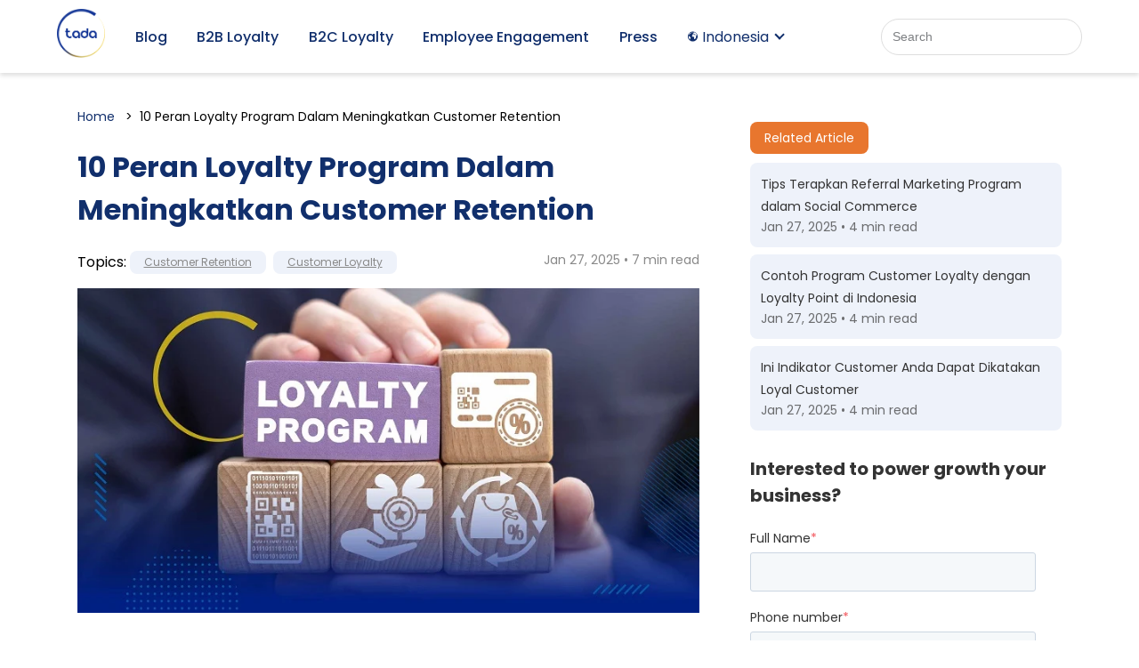

--- FILE ---
content_type: text/html; charset=UTF-8
request_url: https://blog.usetada.com/id/peran-loyalty-program-dalam-meningkatkan-customer-retention
body_size: 12411
content:
<!doctype html><!--[if lt IE 7]> <html class="no-js lt-ie9 lt-ie8 lt-ie7" lang="id" > <![endif]--><!--[if IE 7]>    <html class="no-js lt-ie9 lt-ie8" lang="id" >        <![endif]--><!--[if IE 8]>    <html class="no-js lt-ie9" lang="id" >               <![endif]--><!--[if gt IE 8]><!--><html class="no-js" lang="id"><!--<![endif]--><head>
    <meta charset="utf-8">
    <meta http-equiv="X-UA-Compatible" content="IE=edge,chrome=1">
    <meta name="author" content="Nuraini">
    <meta name="description" content="Pelajari 10 peran loyalty program dalam meningkatkan customer retention, mulai dari repeat purchase, profitabilitas, hingga loyalitas pelanggan jangka panjang.">
    <meta name="generator" content="HubSpot">
    <title>10 Peran Loyalty Program Dalam Meningkatkan Customer Retention</title>
    <link rel="shortcut icon" href="https://blog.usetada.com/hubfs/tada-new-logo.png">
    
<meta name="viewport" content="width=device-width, initial-scale=1">

    
    <meta property="og:description" content="Pelajari 10 peran loyalty program dalam meningkatkan customer retention, mulai dari repeat purchase, profitabilitas, hingga loyalitas pelanggan jangka panjang.">
    <meta property="og:title" content="10 Peran Loyalty Program Dalam Meningkatkan Customer Retention">
    <meta name="twitter:description" content="Pelajari 10 peran loyalty program dalam meningkatkan customer retention, mulai dari repeat purchase, profitabilitas, hingga loyalitas pelanggan jangka panjang.">
    <meta name="twitter:title" content="10 Peran Loyalty Program Dalam Meningkatkan Customer Retention">

    

    
    <style>
a.cta_button{-moz-box-sizing:content-box !important;-webkit-box-sizing:content-box !important;box-sizing:content-box !important;vertical-align:middle}.hs-breadcrumb-menu{list-style-type:none;margin:0px 0px 0px 0px;padding:0px 0px 0px 0px}.hs-breadcrumb-menu-item{float:left;padding:10px 0px 10px 10px}.hs-breadcrumb-menu-divider:before{content:'›';padding-left:10px}.hs-featured-image-link{border:0}.hs-featured-image{float:right;margin:0 0 20px 20px;max-width:50%}@media (max-width: 568px){.hs-featured-image{float:none;margin:0;width:100%;max-width:100%}}.hs-screen-reader-text{clip:rect(1px, 1px, 1px, 1px);height:1px;overflow:hidden;position:absolute !important;width:1px}
</style>

<link rel="stylesheet" href="https://blog.usetada.com/hubfs/hub_generated/module_assets/1/78188965960/1742640573085/module_ID_-_Header_Blog_Revamp_2022.min.css">
<link rel="stylesheet" href="https://blog.usetada.com/hubfs/hub_generated/module_assets/1/7124227135/1742640400889/module_CLEAN_5_-_Item_-_Spacer.min.css">
<link rel="stylesheet" href="https://blog.usetada.com/hubfs/hub_generated/module_assets/1/105097442981/1750753116014/module_footer-tada-2023.min.css">
    

    
<!--  Added by GoogleAnalytics integration -->
<script>
var _hsp = window._hsp = window._hsp || [];
_hsp.push(['addPrivacyConsentListener', function(consent) { if (consent.allowed || (consent.categories && consent.categories.analytics)) {
  (function(i,s,o,g,r,a,m){i['GoogleAnalyticsObject']=r;i[r]=i[r]||function(){
  (i[r].q=i[r].q||[]).push(arguments)},i[r].l=1*new Date();a=s.createElement(o),
  m=s.getElementsByTagName(o)[0];a.async=1;a.src=g;m.parentNode.insertBefore(a,m)
})(window,document,'script','//www.google-analytics.com/analytics.js','ga');
  ga('create','UA-112254717-3','auto');
  ga('send','pageview');
}}]);
</script>

<!-- /Added by GoogleAnalytics integration -->

<!--  Added by GoogleAnalytics4 integration -->
<script>
var _hsp = window._hsp = window._hsp || [];
window.dataLayer = window.dataLayer || [];
function gtag(){dataLayer.push(arguments);}

var useGoogleConsentModeV2 = true;
var waitForUpdateMillis = 1000;


if (!window._hsGoogleConsentRunOnce) {
  window._hsGoogleConsentRunOnce = true;

  gtag('consent', 'default', {
    'ad_storage': 'denied',
    'analytics_storage': 'denied',
    'ad_user_data': 'denied',
    'ad_personalization': 'denied',
    'wait_for_update': waitForUpdateMillis
  });

  if (useGoogleConsentModeV2) {
    _hsp.push(['useGoogleConsentModeV2'])
  } else {
    _hsp.push(['addPrivacyConsentListener', function(consent){
      var hasAnalyticsConsent = consent && (consent.allowed || (consent.categories && consent.categories.analytics));
      var hasAdsConsent = consent && (consent.allowed || (consent.categories && consent.categories.advertisement));

      gtag('consent', 'update', {
        'ad_storage': hasAdsConsent ? 'granted' : 'denied',
        'analytics_storage': hasAnalyticsConsent ? 'granted' : 'denied',
        'ad_user_data': hasAdsConsent ? 'granted' : 'denied',
        'ad_personalization': hasAdsConsent ? 'granted' : 'denied'
      });
    }]);
  }
}

gtag('js', new Date());
gtag('set', 'developer_id.dZTQ1Zm', true);
gtag('config', 'G-SPSKLEJNNJ');
</script>
<script async src="https://www.googletagmanager.com/gtag/js?id=G-SPSKLEJNNJ"></script>

<!-- /Added by GoogleAnalytics4 integration -->

<!--  Added by GoogleTagManager integration -->
<script>
var _hsp = window._hsp = window._hsp || [];
window.dataLayer = window.dataLayer || [];
function gtag(){dataLayer.push(arguments);}

var useGoogleConsentModeV2 = true;
var waitForUpdateMillis = 1000;



var hsLoadGtm = function loadGtm() {
    if(window._hsGtmLoadOnce) {
      return;
    }

    if (useGoogleConsentModeV2) {

      gtag('set','developer_id.dZTQ1Zm',true);

      gtag('consent', 'default', {
      'ad_storage': 'denied',
      'analytics_storage': 'denied',
      'ad_user_data': 'denied',
      'ad_personalization': 'denied',
      'wait_for_update': waitForUpdateMillis
      });

      _hsp.push(['useGoogleConsentModeV2'])
    }

    (function(w,d,s,l,i){w[l]=w[l]||[];w[l].push({'gtm.start':
    new Date().getTime(),event:'gtm.js'});var f=d.getElementsByTagName(s)[0],
    j=d.createElement(s),dl=l!='dataLayer'?'&l='+l:'';j.async=true;j.src=
    'https://www.googletagmanager.com/gtm.js?id='+i+dl;f.parentNode.insertBefore(j,f);
    })(window,document,'script','dataLayer','GTM-T9JVLNS');

    window._hsGtmLoadOnce = true;
};

_hsp.push(['addPrivacyConsentListener', function(consent){
  if(consent.allowed || (consent.categories && consent.categories.analytics)){
    hsLoadGtm();
  }
}]);

</script>

<!-- /Added by GoogleTagManager integration -->


<script>
  document.querySelector('meta[name="author"]').setAttribute("content", "TADA Tech Team");
</script>
<meta name="publisher" content="PT Aksi Visitama">
<meta property="og:image" content="https://blog.usetada.com/hubfs/Peran%20Loyalty%20Program%20dalam%20Meningkatkan%20Customer%20Retention.jpg">
<meta property="og:image:width" content="790">
<meta property="og:image:height" content="412">
<meta property="og:image:alt" content="Loyalty program dan customer retention">
<meta name="twitter:image" content="https://blog.usetada.com/hubfs/Peran%20Loyalty%20Program%20dalam%20Meningkatkan%20Customer%20Retention.jpg">
<meta name="twitter:image:alt" content="Loyalty program dan customer retention">

<meta property="og:url" content="https://blog.usetada.com/id/peran-loyalty-program-dalam-meningkatkan-customer-retention">
<meta name="twitter:card" content="summary_large_image">

<link rel="canonical" href="https://blog.usetada.com/id/peran-loyalty-program-dalam-meningkatkan-customer-retention">
<!-- Go to www.addthis.com/dashboard to customize your tools -->
<meta name="robots" content="index, follow">

<!--
<script type="text/javascript" src="//s7.addthis.com/js/300/addthis_widget.js#pubid=ra-5ccaa4d27b193482"></script>
-->

<meta property="og:type" content="article">
<link rel="alternate" type="application/rss+xml" href="https://blog.usetada.com/id/rss.xml">
<meta name="twitter:domain" content="blog.usetada.com">
<meta name="twitter:site" content="@use_TADA">

<meta http-equiv="content-language" content="id">
<link rel="stylesheet" href="//7052064.fs1.hubspotusercontent-na1.net/hubfs/7052064/hub_generated/template_assets/DEFAULT_ASSET/1768254570013/template_layout.min.css">


<link rel="stylesheet" href="https://blog.usetada.com/hubfs/hub_generated/template_assets/1/78189402483/1742570161443/template_style-blog-revamp-2022.min.css">




</head>
<body class="   hs-content-id-110583774860 hs-blog-post hs-blog-id-7145977009" style="">
<!--  Added by GoogleTagManager integration -->
<noscript><iframe src="https://www.googletagmanager.com/ns.html?id=GTM-T9JVLNS" height="0" width="0" style="display:none;visibility:hidden"></iframe></noscript>

<!-- /Added by GoogleTagManager integration -->

    <div class="header-container-wrapper">
    <div class="header-container container-fluid">

<div class="row-fluid-wrapper row-depth-1 row-number-1 ">
<div class="row-fluid ">
<div class="span12 widget-span widget-type-custom_widget " style="" data-widget-type="custom_widget" data-x="0" data-w="12">
<div id="hs_cos_wrapper_module_165685482772847" class="hs_cos_wrapper hs_cos_wrapper_widget hs_cos_wrapper_type_module" style="" data-hs-cos-general-type="widget" data-hs-cos-type="module"><nav class="tada-header">
        <div class="page-center">
            <div class="container-tada-header">
                <div class="content">
                    <div class="navigation__left">
                        <a href="https://www.usetada.com" target="_blank">
                            <div class="logo-header">
                                <img src="https://blog.usetada.com/hubfs/Blog%20Template/image%2067%20(1).png" alt="Logo TADA" title="TADA" loading="lazy">
                            </div>
                        </a>
                    </div>


                    <div class="reverse-web">
                        <div class="hs-search-field">
                            <div class="hs-search-field__bar">
                                <form action="/search" class="search-form">
                                    <input type="text" class="hs-search-field__input" name="term" autocomplete="off" aria-label="Search" placeholder="Search">
                                    <!--         <button class="search-button">Search</button> -->
                                </form>
                            </div>
                        </div>
                        <div class="hamburger-icon">
                            <img src="https://blog.usetada.com/hubfs/Blog%20Template/hamburger.svg" alt="Dropdown Navigation Icon" title="Menu">
                        </div>
                        <div class="navigation__content">
                            <div class="nav-link">
                                <a href="https://blog.usetada.com/id" title="Blog">Blog</a>
                            </div>
                            <div class="nav-link">
                                <a href="https://blog.usetada.com/id/tag/b2b-loyalty-program" title="B2B Loyalty">B2B Loyalty</a>
                            </div>
                            <div class="nav-link">
                                <a href="https://blog.usetada.com/id/tag/customer-loyalty">B2C Loyalty</a>
                            </div>
                            <div class="nav-link">
                                <a href="https://www.usetada.com/employee-engagement/" rel=" noopener" target="_blank" title="Employee Engagement">Employee Engagement</a>
                            </div>
                            <div class="nav-link">
                                <a href="https://blog.usetada.com/id/tag/news" title="Press">Press</a>
                            </div>

                            <div class="dropdown">
                                <div class="dropbtn">
                                    <img src="https://blog.usetada.com/hubfs/Blog%20Template/globe.svg" alt="Icon Globe" title="Language" loading="lazy"> Indonesia
                                </div>
                                <div class="dropdown-content">
                                    <a href="https://blog.usetada.com/en" title="English Blog">English</a>
                                    <a href="https://blog.usetada.com/id" title="Bahasa Blog">Indonesia</a>
                                </div>
                            </div>
                        </div>
                    </div>

                </div>

            </div>
        </div>
    </nav>
   <script src="https://code.jquery.com/jquery-3.6.0.min.js" integrity="sha256-/xUj+3OJU5yExlq6GSYGSHk7tPXikynS7ogEvDej/m4=" crossorigin="anonymous"></script></div>

</div><!--end widget-span -->
</div><!--end row-->
</div><!--end row-wrapper -->

    </div><!--end header -->
</div><!--end header wrapper -->

<div class="body-container-wrapper">
    <div class="body-container container-fluid">

<div class="row-fluid-wrapper row-depth-1 row-number-1 ">
<div class="row-fluid ">
<div class="span12 widget-span widget-type-custom_widget spacer" style="" data-widget-type="custom_widget" data-x="0" data-w="12">
<div id="hs_cos_wrapper_module_1656860371187229" class="hs_cos_wrapper hs_cos_wrapper_widget hs_cos_wrapper_type_module widget-type-space" style="" data-hs-cos-general-type="widget" data-hs-cos-type="module"><span class="hs-horizontal-spacer"></span></div>

</div><!--end widget-span -->
</div><!--end row-->
</div><!--end row-wrapper -->

<div class="row-fluid-wrapper row-depth-1 row-number-2 ">
<div class="row-fluid ">
<div class="span12 widget-span widget-type-cell page-center" style="" data-widget-type="cell" data-x="0" data-w="12">

<div class="row-fluid-wrapper row-depth-1 row-number-3 ">
<div class="row-fluid ">
<div class="span8 widget-span widget-type-custom_widget " style="" data-widget-type="custom_widget" data-x="0" data-w="8">
<div id="hs_cos_wrapper_module_1656954704941150" class="hs_cos_wrapper hs_cos_wrapper_widget hs_cos_wrapper_type_module widget-type-blog_content" style="" data-hs-cos-general-type="widget" data-hs-cos-type="module">
    <!--This blog uses a seprate blog listing layout-->
<ul class="breadcrumb">
<li><a href="https://blog.usetada.com/id">Home</a></li>
<li><span id="hs_cos_wrapper_name" class="hs_cos_wrapper hs_cos_wrapper_meta_field hs_cos_wrapper_type_text" style="" data-hs-cos-general-type="meta_field" data-hs-cos-type="text">10 Peran Loyalty Program Dalam Meningkatkan Customer Retention</span></li>
</ul>
<div class="blog-view-section">
<div class="blog-post-wrapper cell-wrapper">
<div class="blog-section">
<div class="section post-header-blog">
<h1 class="title-content"><span id="hs_cos_wrapper_name" class="hs_cos_wrapper hs_cos_wrapper_meta_field hs_cos_wrapper_type_text" style="" data-hs-cos-general-type="meta_field" data-hs-cos-type="text">10 Peran Loyalty Program Dalam Meningkatkan Customer Retention</span></h1>
<div id="hubspot-author_data-blog" class="hubspot-editable info-post" data-hubspot-form-id="author_data" data-hubspot-name="Blog Author">
<div class="info-post__left">
<p id="hubspot-topic_data">Topics:   </p>
<div class="btn-topic">
<a class="topic-link" href="https://blog.usetada.com/id/tag/customer-retention">Customer Retention</a></div>
<div class="btn-topic">
<a class="topic-link" href="https://blog.usetada.com/id/tag/customer-loyalty">Customer Loyalty</a></div>
</div>
<p class="reading-minutes">Jan 27, 2025 • 7 min read </p>  
<!--   Menampilkan Tag List  -->
<!--   Menampilkan Icon Social Media  -->
</div>
</div>
<div class="section post-body">
<span id="hs_cos_wrapper_post_body" class="hs_cos_wrapper hs_cos_wrapper_meta_field hs_cos_wrapper_type_rich_text" style="" data-hs-cos-general-type="meta_field" data-hs-cos-type="rich_text"><p style="text-align: justify;"><img src="https://blog.usetada.com/hs-fs/hubfs/Peran%20Loyalty%20Program%20dalam%20Meningkatkan%20Customer%20Retention.jpg?width=790&amp;height=412&amp;name=Peran%20Loyalty%20Program%20dalam%20Meningkatkan%20Customer%20Retention.jpg" alt="Peran Loyalty Program dalam Meningkatkan Customer Retention" width="790" height="412" loading="lazy" style="height: auto; max-width: 100%; width: 790px;" srcset="https://blog.usetada.com/hs-fs/hubfs/Peran%20Loyalty%20Program%20dalam%20Meningkatkan%20Customer%20Retention.jpg?width=395&amp;height=206&amp;name=Peran%20Loyalty%20Program%20dalam%20Meningkatkan%20Customer%20Retention.jpg 395w, https://blog.usetada.com/hs-fs/hubfs/Peran%20Loyalty%20Program%20dalam%20Meningkatkan%20Customer%20Retention.jpg?width=790&amp;height=412&amp;name=Peran%20Loyalty%20Program%20dalam%20Meningkatkan%20Customer%20Retention.jpg 790w, https://blog.usetada.com/hs-fs/hubfs/Peran%20Loyalty%20Program%20dalam%20Meningkatkan%20Customer%20Retention.jpg?width=1185&amp;height=618&amp;name=Peran%20Loyalty%20Program%20dalam%20Meningkatkan%20Customer%20Retention.jpg 1185w, https://blog.usetada.com/hs-fs/hubfs/Peran%20Loyalty%20Program%20dalam%20Meningkatkan%20Customer%20Retention.jpg?width=1580&amp;height=824&amp;name=Peran%20Loyalty%20Program%20dalam%20Meningkatkan%20Customer%20Retention.jpg 1580w, https://blog.usetada.com/hs-fs/hubfs/Peran%20Loyalty%20Program%20dalam%20Meningkatkan%20Customer%20Retention.jpg?width=1975&amp;height=1030&amp;name=Peran%20Loyalty%20Program%20dalam%20Meningkatkan%20Customer%20Retention.jpg 1975w, https://blog.usetada.com/hs-fs/hubfs/Peran%20Loyalty%20Program%20dalam%20Meningkatkan%20Customer%20Retention.jpg?width=2370&amp;height=1236&amp;name=Peran%20Loyalty%20Program%20dalam%20Meningkatkan%20Customer%20Retention.jpg 2370w" sizes="(max-width: 790px) 100vw, 790px"></p>
<p style="text-align: justify; line-height: 1.75;">Customer retention merupakan kunci penting bagi setiap bisnis dalam mencapai kesuksesan jangka panjang. Hal ini karena mempertahankan pelanggan yang sudah ada lebih cost-effective dibandingkan terus-menerus mencari pelanggan baru.&nbsp;</p>
<p style="text-align: justify;"><!--more--></p>
<p style="text-align: justify; line-height: 1.75;">Salah satu strategi paling efektif untuk menjaga loyalitas pelanggan adalah melalui <a href="https://www.usetada.com/id/tada-loyalty/" rel="noopener">loyalty program</a>.&nbsp;</p>
<p style="text-align: justify; line-height: 1.75;">Bukan sekadar memberi poin atau diskon, loyalty program yang dirancang dengan tepat mampu membangun hubungan emosional, mendorong <a href="/id/statistik-yang-membuktikan-pentingnya-repeat-order" rel="noopener">repeat order</a>, dan menciptakan value berkelanjutan bagi bisnis.</p>
<p style="text-align: justify; line-height: 1.75;">Lalu, seberapa besar sebenarnya peran loyalty program dalam meningkatkan customer retention? Berikut pembahasannya.</p>
<h2><strong>Apa Itu Loyalty Program dan Mengapa Relevan untuk Retensi?</strong></h2>
<p style="text-align: justify;">Loyalty program adalah strategi bisnis untuk mendorong perilaku pelanggan yang diinginkan; seperti pembelian berulang, engagement aktif, hingga referral, melalui pemberian <a href="https://www.usetada.com/id/tada-rewards/" rel="noopener">reward</a>&nbsp; atau insentif.</p>
<p style="text-align: justify;">Lebih dari sekadar mekanisme hadiah, loyalty program membantu brand memahami pelanggan lebih dalam, menciptakan pengalaman yang relevan, dan membangun loyalitas jangka panjang yang sulit ditiru kompetitor.</p>
<p style="text-align: justify;">Lalu, bagaimana peran loyalty program dalam meningkatkan customer retention?</p>
<p style="font-weight: bold;">1. Meningkatkan loyalitas pelanggan</p>
<p style="text-align: justify;">Keuntungan eksklusif seperti poin, reward, atau akses khusus membuat pelanggan merasa dihargai. Perasaan ini memperkuat ikatan emosional dan meningkatkan kecenderungan pelanggan untuk tetap memilih brand Anda.</p>
<p style="text-align: justify;">Hal ini diperkuat oleh studi dari Bond yang menyebutkan bahwa 79% pelanggan merasa lebih termotivasi untuk melakukan repeat order berkat loyalty program yang mereka ikuti.</p>
<p style="font-weight: bold;">2. Meningkatkan frekuensi pembelian</p>
<p style="text-align: justify;">Loyalty program juga dapat membantu meningkatkan frekuensi pembelian dari pelanggan. Dengan memberikan insentif atau reward tertentu, seperti poin yang bisa ditukar reward atau diskon khusus member, pelanggan cenderung untuk lebih sering membeli produk. Program ini mengubah kebiasaan belanja sesekali menjadi lebih rutin.&nbsp;</p>
<p style="text-align: justify;">Buktinya? Laporan dari Accenture menyebutkan bahwa 77% pelanggan mengaku program loyalty membuat mereka lebih sering membeli produk dari sebuah brand.</p>
<p style="font-weight: bold;">3. Meningkatkan basket size <strong>(nilai transaksi)</strong>&nbsp;</p>
<p style="text-align: justify;">Selain frekuensi pembelian, loyalty program juga bisa mendorong pelanggan untuk berbelanja dalam jumlah lebih besar. Insentif seperti diskon khusus atau hadiah gratis bagi pembelian dalam jumlah tertentu dapat mendorong pelanggan untuk meningkatkan nilai transaksi mereka.</p>
<p style="text-align: justify;">Studi dari Colloquy mendukung hal ini: pelanggan yang tergabung dalam program loyalty cenderung menghabiskan 13% lebih banyak dibanding pelanggan biasa.</p>
<p style="font-weight: bold;">4. Meningkatkan profitabilitas bisnis</p>
<p style="text-align: justify;"><span style="color: black;">Dalam jangka panjang, </span>pelanggan yang loyal memberikan nilai jangka panjang yang lebih besar. Mereka tidak hanya lebih sering berbelanja, tetapi juga lebih terbuka terhadap upselling dan pembelian produk dengan margin lebih tinggi.</p>
<p style="text-align: justify;">Menurut <span style="color: black;">studi oleh </span>Bain &amp; Company, hanya dengan meningkatkan customer retention sebesar 5%, profit bisnis bisa melonjak hingga 75%. Loyalty program adalah cara nyata untuk mencapai angka tersebut.</p>
<p><span style="font-weight: bold;">5. Meningkatkan </span><a href="/id/promosikan-bisnis-dengan-customer-advocacy-marketing" rel="noopener"><span style="font-weight: bold;">brand advocacy</span></a></p>
<p style="text-align: justify;">Pelanggan loyal bukan hanya pembeli tetap; mereka juga &nbsp;berpotensi menjadi advocate brand Anda. Ketika mereka merasa mendapatkan added value melalui program loyalty, maka akan tumbuh rasa kepemilikan dan koneksi emosional dengan brand.</p>
<p style="text-align: justify;">Forbes mencatat bahwa 92% konsumen mempercayai rekomendasi dari orang yang mereka kenal. Artinya, pelanggan loyal adalah ujung tombak promosi paling efektif; tanpa biaya iklan.</p>
<p style="font-weight: bold;">6. Menekan biaya akuisisi pelanggan baru</p>
<p style="text-align: justify; line-height: 1.75;">Menggaet pelanggan baru itu mahal. Tapi mempertahankan yang sudah ada? Jauh lebih efisien. Study dari Bain &amp; Company memperkirakan bahwa efisiensi ini bisa memangkas biaya akuisisi hingga 25–95%.</p>
<p style="text-align: justify; line-height: 1.75;">Dengan program loyalty yang kuat, Anda bisa memaksimalkan potensi pelanggan lama sekaligus mengurangi kebutuhan untuk terus mencari yang baru. Pelanggan yang puas cenderung bertahan dan bahkan membawa pelanggan baru lewat &nbsp;referral, yang biasanya memiliki conversion rate lebih tinggi dan biaya lebih rendah.&nbsp;</p>
<p style="font-weight: bold;">7.&nbsp;Memberikan insight berbasis data</p>
<p style="text-align: justify;">Loyalty program bukan hanya tool untuk retensi, tetapi juga sumber data pelanggan yang melimpah. Anda bisa mengumpulkan informasi seperti pola pembelian, produk favorit, waktu belanja paling aktif, channel favorit, hingga respons terhadap reward tertentu.&nbsp;</p>
<p style="text-align: justify;">Dengan mengolah data ini, perusahaan bisa membuat keputusan yang lebih cerdas dan personalisasi strategi pemasaran secara lebih efektif. Accenture menyebutkan bahwa perusahaan yang mengoptimalkan data pelanggan bisa meningkatkan profitabilitas sebesar 20–30%.</p>
<p style="text-align: justify; line-height: 1.75;"><strong>8. Memperpanjang customer lifetime value (CLV)</strong></p>
<p style="text-align: justify; line-height: 1.75;">Customer Lifetime Value (CLV) mencerminkan total nilai yang dihasilkan seorang pelanggan sepanjang hubungannya dengan sebuah brand. Loyalty program berperan besar dalam memperpanjang siklus ini.</p>
<p style="text-align: justify; line-height: 1.75;">Pelanggan yang tergabung dalam loyalty program cenderung bertahan lebih lama, lebih terbuka mencoba produk baru, dan memiliki tingkat churn yang lebih rendah. Bagi bisnis, ini berarti pendapatan yang lebih stabil dan dapat diprediksi.</p>
<p style="text-align: justify; line-height: 1.75;">Karena itulah loyalty program seharusnya dipandang sebagai investasi jangka panjang, bukan sekadar biaya marketing.</p>
<p style="text-align: justify; line-height: 1.75;"><strong>9. Mengurangi sensitivitas terhadap harga</strong></p>
<p style="text-align: justify; line-height: 1.75;">Pelanggan yang loyal tidak selalu mencari harga termurah. Mereka lebih mempertimbangkan pengalaman, kemudahan, dan value yang ditawarkan oleh brand.</p>
<p style="text-align: justify; line-height: 1.75;">Dengan loyalty program yang kuat, pelanggan akan lebih toleran terhadap perbedaan harga karena mereka merasa mendapatkan benefit tambahan di luar produk inti. Hal ini membantu brand keluar dari jebakan perang diskon yang merusak margin.</p>
<p style="text-align: justify; line-height: 1.75;"><strong>10. Memungkinkan personalisasi pengalaman pelanggan</strong></p>
<p style="text-align: justify; line-height: 1.75;">Personalisasi adalah kunci retensi modern. Dengan data dari loyalty program, brand dapat memberikan penawaran, reward, dan komunikasi yang lebih relevan untuk setiap segmen pelanggan.</p>
<p style="text-align: justify; line-height: 1.75;">Ketika pelanggan merasa dipahami dan diperlakukan secara personal, tingkat kepuasan meningkat dan hubungan jangka panjang pun terbentuk lebih kuat.</p>
<h2 style="text-align: justify;">Tips Agar Loyalty Program Efektif Meningkatkan Customer Retention</h2>
<p><img src="https://blog.usetada.com/hs-fs/hubfs/Ways%20to%20Increase%20Sales%20With%20Existing%20Customers.jpg?width=790&amp;height=412&amp;name=Ways%20to%20Increase%20Sales%20With%20Existing%20Customers.jpg" width="790" height="412" loading="lazy" alt="Ways to Increase Sales With Existing Customers" style="height: auto; max-width: 100%; width: 790px;" srcset="https://blog.usetada.com/hs-fs/hubfs/Ways%20to%20Increase%20Sales%20With%20Existing%20Customers.jpg?width=395&amp;height=206&amp;name=Ways%20to%20Increase%20Sales%20With%20Existing%20Customers.jpg 395w, https://blog.usetada.com/hs-fs/hubfs/Ways%20to%20Increase%20Sales%20With%20Existing%20Customers.jpg?width=790&amp;height=412&amp;name=Ways%20to%20Increase%20Sales%20With%20Existing%20Customers.jpg 790w, https://blog.usetada.com/hs-fs/hubfs/Ways%20to%20Increase%20Sales%20With%20Existing%20Customers.jpg?width=1185&amp;height=618&amp;name=Ways%20to%20Increase%20Sales%20With%20Existing%20Customers.jpg 1185w, https://blog.usetada.com/hs-fs/hubfs/Ways%20to%20Increase%20Sales%20With%20Existing%20Customers.jpg?width=1580&amp;height=824&amp;name=Ways%20to%20Increase%20Sales%20With%20Existing%20Customers.jpg 1580w, https://blog.usetada.com/hs-fs/hubfs/Ways%20to%20Increase%20Sales%20With%20Existing%20Customers.jpg?width=1975&amp;height=1030&amp;name=Ways%20to%20Increase%20Sales%20With%20Existing%20Customers.jpg 1975w, https://blog.usetada.com/hs-fs/hubfs/Ways%20to%20Increase%20Sales%20With%20Existing%20Customers.jpg?width=2370&amp;height=1236&amp;name=Ways%20to%20Increase%20Sales%20With%20Existing%20Customers.jpg 2370w" sizes="(max-width: 790px) 100vw, 790px"></p>
<p style="text-align: justify;">Untuk memastikan bahwa loyalty program benar-benar berdampak positif pada customer retention, ada beberapa tips yang harus diperhatikan.</p>
<p style="font-weight: bold;">1. Kenali pelanggan dengan baik</p>
<p style="text-align: justify;">Semakin dalam Anda memahami pelanggan; dari preferensi produk atau reward, motivasi, hingga pain point, semakin tepat pula program loyalty yang bisa Anda tawarkan.</p>
<p style="font-weight: bold;">2.&nbsp;Pastikan programnya sederhana dan mudah diakses</p>
<p style="text-align: justify;">Program loyalty yang terlalu rumit atau sulit diakses dapat menyebabkan frustrasi dan keengganan pelanggan untuk berpartisipasi. Oleh karena itu, Anda&nbsp;harus memastikan bahwa program loyalty mudah diakses melalui platform yang familiar, seperti mobile app atau <a href="/id/tada-whatsapp-loyalty-program" rel="noopener">WhatsApp</a>.</p>
<p style="text-align: justify;">Anda juga harus menyediakan informasi yang jelas dan mudah dipahami mengenai cara bergabung dan bagaimana mendapatkan poin dan hadiah.</p>
<p style="font-weight: bold;">3. Berikan reward yang relevan</p>
<p style="text-align: justify;">Reward tidak selalu harus mewah, tapi harus relevan. Pastikan benefit yang Anda tawarkan benar-benar bernilai di mata pelanggan. Misalnya, <a href="https://voucher.tadakado.id/" rel="noopener" target="_blank">gift voucher</a> gratis, saldo e-wallet, akses early bird, atau produk eksklusif.</p>
<p style="font-weight: bold;">4. Terus berinovasi dan kembangkan program</p>
<p style="text-align: justify;">Evaluasi secara berkala dan dengarkan feedback pelanggan. Jangan takut untuk menyesuaikan program, menambah fitur, atau mengubah mekanisme jika diperlukan.</p>
<p style="font-weight: bold;">5. Bangun komunikasi yang efektif</p>
<p style="text-align: justify;">Komunikasi yang jelas dan teratur mengenai reward, insentif, dan perubahan program akan membantu pelanggan merasa menjadi bagian penting dalam program loyalty.</p>
<p style="text-align: justify;">Anda juga harus menyediakan channel komunikasi yang mudah diakses oleh pelanggan, seperti email, WhatsApp, push notification di aplikasi dan sebagainya.</p>
<h2>Wrap up!</h2>
<p style="text-align: justify;">Di era kompetitif seperti sekarang,&nbsp;loyalty program bukan lagi sekadar gimmick marketing; tapi strategi krusial untuk meretensi pelanggan dan membangun hubungan jangka panjang yang saling menguntungkan.</p>
<p style="text-align: justify;">Jangan biarkan kompetitor Anda lebih dulu merebut hati pelanggan. Mulai bangun loyalty program yang powerful bersama <a href="https://www.usetada.com/id/" rel="noopener">Tada</a>. Request demo kami sekarang!</p>
<p style="text-align: justify;"><!--HubSpot Call-to-Action Code --><span class="hs-cta-wrapper" id="hs-cta-wrapper-c1459130-f313-44ec-a69a-c8667e71badd"><span class="hs-cta-node hs-cta-c1459130-f313-44ec-a69a-c8667e71badd" id="hs-cta-c1459130-f313-44ec-a69a-c8667e71badd"><!--[if lte IE 8]><div id="hs-cta-ie-element"></div><![endif]--><a href="https://hubspot-cta-redirect-na2-prod.s3.amazonaws.com/cta/redirect/4770394/c1459130-f313-44ec-a69a-c8667e71badd" target="_blank" rel="noopener"><img class="hs-cta-img" id="hs-cta-img-c1459130-f313-44ec-a69a-c8667e71badd" style="border-width:0px;margin: 0 auto; display: block; margin-top: 20px; margin-bottom: 20px" src="https://hubspot-no-cache-na2-prod.s3.amazonaws.com/cta/default/4770394/c1459130-f313-44ec-a69a-c8667e71badd.png" alt="Request Our Demo" align="middle"></a></span><script charset="utf-8" src="/hs/cta/cta/current.js"></script><script type="text/javascript"> hbspt.cta._relativeUrls=true;hbspt.cta.load(4770394, 'c1459130-f313-44ec-a69a-c8667e71badd', {"useNewLoader":"true","region":"na2"}); </script></span><!-- end HubSpot Call-to-Action Code --></p></span>
</div>
</div>
</div>
</div>
<div class="info-social">
<div class="profile">
<div class="profile-author">
<div class="profile-author__photo">
<img src="https://app.hubspot.com/settings/avatar/273506d958f950bc75b9f77fdf68c3c6" alt="Profile" title="Nuraini">
</div>
<div class="profile-author__bio">
<p class="author-name"><a class="author-link" href="https://blog.usetada.com/id/author/nuraini">Nuraini</a></p>
<p class="">Content marketing specialist</p>
</div>
</div>
</div>
<div class="share">
<p><i>Don't forget to share this post!</i></p>
<div class="share__socmed">
<div class="share__socmed--img fab-action fab-action-2">
<a id="fbQuote" href="" target="_blank"><img src="https://blog.usetada.com/hubfs/Blog%20Template/ic-fb-2.svg" alt="Icon Facebook" title="Facebook"></a>
</div>
<div class="share__socmed--img fab-action fab-action-4">
<a id="linkedinQuote" href="" target="_blank"><img src="https://blog.usetada.com/hubfs/Blog%20Template/ic-linkedin.svg" alt="Icon LinkedIn" title="LinkedIn"></a>
</div>
<div class="share__socmed--img fab-action fab-action-1">
<a id="waQuote" href="" target="_blank"><img src="https://blog.usetada.com/hubfs/Blog%20Template/ic-wa.svg" alt="Icon WhatsApp" title="WhatsApp"></a>
</div>
</div>
</div>
</div>
<script>
$(document).ready(function () {
var wordingText = "";
if ($('#wording-text').length) {
wordingText = $('#wording-text').text();
}
var titlePost = $('.hs_cos_wrapper_type_text').map(function(){return $(this).text();}).get().join(',');
var waUrl = window.location.href;
var waLink = "https://api.whatsapp.com/send?phone=&text=" + titlePost + "%0D%0A%0D%0A" + waUrl;
console.log(waLink);
document.getElementById('waQuote').href = waLink;
// for fb
var fbUrl = window.location.href;
var fbLink = "https://www.facebook.com/share.php?u=" + fbUrl + "&quote=" + titlePost;
document.getElementById('fbQuote').href = fbLink;
// for twitter
var linkedinUrl = window.location.href;
var linkedinLink = "https://www.linkedin.com/shareArticle?mini=true&url=" + linkedinUrl + "&title=" + titlePost ;
document.getElementById('linkedinQuote').href = linkedinLink;
});
</script>
</div>

</div><!--end widget-span -->
<div id="sticky" class="span4 widget-span widget-type-cell " style="" data-widget-type="cell" data-x="8" data-w="4">

<div class="row-fluid-wrapper row-depth-1 row-number-4 ">
<div class="row-fluid ">
<div class="span12 widget-span widget-type-custom_widget " style="" data-widget-type="custom_widget" data-x="0" data-w="12">
<div id="hs_cos_wrapper_module_1656955510671271" class="hs_cos_wrapper hs_cos_wrapper_widget hs_cos_wrapper_type_module" style="" data-hs-cos-general-type="widget" data-hs-cos-type="module"><div class="section-awal-related-artikel">
    <div class="title">
  <span>
    Related Article
  </span>
</div>
    <span id="hs_cos_wrapper_module_1656955510671271_" class="hs_cos_wrapper hs_cos_wrapper_widget hs_cos_wrapper_type_related_blog_posts" style="" data-hs-cos-general-type="widget" data-hs-cos-type="related_blog_posts"><div id="related-blog-posts-599171768289102151">
</div>
<script type="text/javascript">
  const xhttp_599171768289102151 = new XMLHttpRequest();
  xhttp_599171768289102151.open("GET", '/_hcms/related-blog-posts-callback?blogPostId=110583774860&blogId=7145977009&targetBlogPostIds=110583774860&macro=default&limit=3&templatePath=generated_layouts%2F78273172398.html&contentId=110583774860&requestPath=%2Fid%2Fperan-loyalty-program-dalam-meningkatkan-customer-retention&hs-expires=1799798400&hs-version=1&hs-signature=AJUCl1vhNIXoJ5jkEt1jBaLuVEbA-PyuSQ');
  xhttp_599171768289102151.onreadystatechange = function() {
    if (this.readyState == XMLHttpRequest.DONE) {
      if (this.status == 200) {
        var id = setInterval(function() {
          var formattingFunction = blog_post_formatter;
          if (formattingFunction !== undefined) {
            clearTimeout(id);
            document.getElementById('related-blog-posts-599171768289102151').outerHTML = formattingFunction(JSON.parse(xhttp_599171768289102151.responseText));
          }
        }, 50);

        setTimeout(function() {
          clearTimeout(id);
        }, 10000);
      } else {
        console.error('Error: ', this.statusText);
      }
    }
  };
  xhttp_599171768289102151.send();
</script>
</span>

    <script>
      
      
      
      
        var blog_post_formatter = function (blogposts) {
            var formatted = "<div class='sec-related-arc'>";
            for (var i = 0; i < blogposts.length; i++) {
                var blogpost = blogposts[i];
                formatted += '<div class="related-blog-item hs-postlisting-item">';
                
                formatted += `<a class="related-blog-title" href="${blogpost.url}">${blogpost.name}</a>`;
                formatted += `<span class="reading-minutes">Jan 27, 2025 • 4 min read</span>`;
                formatted += '</div>';
            }
            formatted += '</div>';
            formatted += '</div>';
            return formatted;
        }
    </script>
<!--     <script src="https://ajax.googleapis.com/ajax/libs/jquery/3.1.1/jquery.min.js"></script> -->
    <script>
        $(document).ready(function () {
            setTimeout(function () {
                $('meta[name=author]').remove();
                $('head').append('<meta name="author" content="Nuraini">');
                console.log("meta author changed");
            }, 5000);
        });
    </script>
</div></div>

</div><!--end widget-span -->
</div><!--end row-->
</div><!--end row-wrapper -->

<div class="row-fluid-wrapper row-depth-1 row-number-5 ">
<div class="row-fluid ">
<div class="span12 widget-span widget-type-custom_widget " style="" data-widget-type="custom_widget" data-x="0" data-w="12">
<div id="hs_cos_wrapper_module_167289769157650" class="hs_cos_wrapper hs_cos_wrapper_widget hs_cos_wrapper_type_module widget-type-form" style="" data-hs-cos-general-type="widget" data-hs-cos-type="module">


	



	<span id="hs_cos_wrapper_module_167289769157650_" class="hs_cos_wrapper hs_cos_wrapper_widget hs_cos_wrapper_type_form" style="" data-hs-cos-general-type="widget" data-hs-cos-type="form">
<div id="hs_form_target_module_167289769157650"></div>








</span>
</div>

</div><!--end widget-span -->
</div><!--end row-->
</div><!--end row-wrapper -->

</div><!--end widget-span -->
</div><!--end row-->
</div><!--end row-wrapper -->

<div class="row-fluid-wrapper row-depth-1 row-number-6 ">
<div class="row-fluid ">
<div class="span12 widget-span widget-type-custom_widget " style="" data-widget-type="custom_widget" data-x="0" data-w="12">
<div id="hs_cos_wrapper_module_15417184276351456" class="hs_cos_wrapper hs_cos_wrapper_widget hs_cos_wrapper_type_module" style="" data-hs-cos-general-type="widget" data-hs-cos-type="module">
<div class="hhs-horz-spacer" style="height:100px;"></div>
</div>

</div><!--end widget-span -->
</div><!--end row-->
</div><!--end row-wrapper -->

</div><!--end widget-span -->
</div><!--end row-->
</div><!--end row-wrapper -->

    </div><!--end body -->
</div><!--end body wrapper -->

<div class="footer-container-wrapper">
    <div class="footer-container container-fluid">

<div class="row-fluid-wrapper row-depth-1 row-number-1 ">
<div class="row-fluid ">
<div class="span12 widget-span widget-type-custom_widget " style="" data-widget-type="custom_widget" data-x="0" data-w="12">
<div id="hs_cos_wrapper_module_1677976416715131" class="hs_cos_wrapper hs_cos_wrapper_widget hs_cos_wrapper_type_module" style="" data-hs-cos-general-type="widget" data-hs-cos-type="module"><div class="footer">
        <div class="page-center">
            <div class="footer-top">
                <div class="logo">
                    <img src="https://blog.usetada.com/hubfs/Blog%20Template/Footer/logo-footer-tada.png" alt="logo">
                </div>
                <div class="address mob">
                    <div class="address-item">
                        <p class="country">Indonesia</p>
                        <p class="detail">Setiabudi Atrium 6th Floor Suite 602, JI. H. R. Rasuna Said, Kuningan, Jakarta Selatan, DKI Jakarta 12920</p>
                    </div>
                    <div class="address-item">
                        <p class="country">Malaysia</p>
                        <p class="detail">
                            Common Ground Iskandar Spaces, A-FF01-03 &amp; B-FF-01-07, Common Ground Petaling Jaya, G.016, Ground Floor &amp; 1.013 First Floor, The Square, Jaya One, 72A, Jalan Prof Diraja Ungku Aziz, Seksyen 13, 46200 Petaling Jaya, Selangor</p>
                    </div>
                    <div class="address-item">
                        <p class="country">Singapore</p>
                        <p class="detail">
                            1 Raffles Place #18-61, One Raffles Place Singapore (048816)</p>
                    </div>
                </div>
                <div class="menu desktop">
                    <div class="menu-item">
                        <p>Solutions</p>
                        <ul>
                            <li><a href="https://www.usetada.com/en/tada-loyalty/" target="_blank">Tada Loyalty</a></li>
                            <li><a href="https://www.usetada.com/en/tada-rewards/" target="_blank">Tada Rewards</a></li>
                            <li><a href="https://www.usetada.com/en/tada-gifting/" target="_blank">Tada Gifting</a></li>
                        </ul>
                    </div>
                    <div class="menu-item">
                        <p>Resources</p>
                        <ul>
                            <li><a href="https://blog.usetada.com/en">Blog</a></li>
                            <li><a href="https://www.usetada.com/en/case-study/" target="_blank">Case Studies &amp; e-Books</a></li>
                            <li><a href="https://blog.usetada.com/en/tag/news">News</a></li>
                        </ul>
                    </div>
                    <div class="menu-item">
                        <p>Company</p>
                        <ul>
                            <li><a href="https://www.usetada.com/en/about-us/" target="_blank">About Us</a></li>
                            <li><a href="https://www.usetada.com/en/career/" target="_blank">Careers</a></li>
                            <li><a href="https://www.usetada.com/en/media-coverage/" target="_blank">Media Coverage</a></li>
                        </ul>
                    </div>
                </div>
                <div class="badges">
                    <div class="badges-top">
                        <div class="badge iso">
                            <img src="https://blog.usetada.com/hubfs/Blog%20Template/Footer/ISO%20(1).png" alt="ISO">
                        </div>
                        <div class="badge">
                            <img src="https://blog.usetada.com/hubfs/Blog%20Template/Footer/MEA.svg" alt="Marketing Excellence Awards">
                        </div>
                        <div class="badge">
                            <img src="https://blog.usetada.com/hubfs/Blog%20Template/Footer/LEA.svg" alt="Loyalty and Engagement Award">
                        </div>
                    </div>
                    <div class="badges-bottom">
                        <div class="badge">
                            <img src="https://blog.usetada.com/hubfs/Blog%20Template/Footer/badge1.svg" alt="badge">
                        </div>
                        <div class="badge">
                            <img src="https://blog.usetada.com/hubfs/Blog%20Template/Footer/badge2.svg" alt="badge">
                        </div>
                        <div class="badge">
                            <img src="https://blog.usetada.com/hubfs/Blog%20Template/Footer/badge3.svg" alt="badge">
                        </div>
                        <div class="badge">
                            <img src="https://blog.usetada.com/hubfs/Blog%20Template/Footer/badge4.svg" alt="badge">
                        </div>
                        <div class="badge">
                            <img src="https://blog.usetada.com/hubfs/Blog%20Template/Footer/badge5.svg" alt="badge">
                        </div>
                    </div>
                </div>
            </div>
            <hr>
            <div class="footer-mid">
                    <div class="social">
                        <p>Follow Us On:</p>
                        <div class="social-content">
                            <a href="https://www.linkedin.com/company/13330473/admin/" target="_blank" rel="nofollow noopener noreferrer"><img src="https://blog.usetada.com/hubfs/Blog%20Template/Footer/ic-linkedin.svg" alt="LinkedIn"></a>
                            <a href="https://www.youtube.com/channel/UCOmwo-jwVfJn9Y5XB4zCWUg" target="_blank" rel="nofollow noopener noreferrer"><img src="https://blog.usetada.com/hubfs/Blog%20Template/Footer/ic-youtube.svg" alt="YouTube"></a>
                            <a href="https://www.instagram.com/usetada/" target="_blank" rel="nofollow noopener noreferrer"><img src="https://blog.usetada.com/hubfs/Blog%20Template/Footer/ic-instagram.svg" alt="Instagram"></a>
                        </div>
                    </div>
                    <div class="menu-item mob">
                        <p>Solutions</p>
                        <ul>
                            <li><a href="https://www.usetada.com/en/tada-loyalty/" target="_blank">Tada Loyalty</a></li>
                            <li><a href="https://www.usetada.com/en/tada-rewards/" target="_blank">Tada Rewards</a></li>
                            <li><a href="https://www.usetada.com/en/tada-gifting/" target="_blank">Tada Gifting</a></li>
                        </ul>
                    </div>
                    <div class="menu-item mob">
                        <p>Resources</p>
                        <ul>
                            <li><a href="https://blog.usetada.com/en">Blog</a></li>
                            <li><a href="https://www.usetada.com/en/case-study/" target="_blank">Case Studies &amp; e-Books</a></li>
                            <li><a href="https://blog.usetada.com/en/tag/news">News</a></li>
                        </ul>
                    </div>
                    <div class="menu-item mob">
                        <p>Company</p>
                        <ul>
                            <li><a href="https://www.usetada.com/en/about-us/" target="_blank">About Us</a></li>
                            <li><a href="https://www.usetada.com/en/career/" target="_blank">Careers</a></li>
                            <li><a href="https://www.usetada.com/en/media-coverage/" target="_blank">Media Coverage</a></li>
                        </ul>
                    </div>
                    <div class="address desktop">
                        <div class="address-item">
                            <p class="country">Indonesia</p>
                            <p class="detail">Setiabudi Atrium 6th Floor Suite 602, JI. H. R. Rasuna Said, Kuningan, Jakarta Selatan, DKI Jakarta 12920</p>
                        </div>
                        <div class="address-item">
                            <p class="country">Malaysia</p>
                            <p class="detail">
                                Common Ground Iskandar Spaces, A-FF01-03 &amp; B-FF-01-07, Common Ground Petaling Jaya, G.016, Ground Floor &amp; 1.013 First Floor, The Square, Jaya One, 72A, Jalan Prof Diraja Ungku Aziz, Seksyen 13, 46200 Petaling Jaya, Selangor</p>
                        </div>
                        <div class="address-item">
                            <p class="country">Singapore</p>
                            <p class="detail">
                                1 Raffles Place #18-61, One Raffles Place Singapore (048816)</p>
                        </div>
                    </div>
            </div>
            <div class="footer-bottom">
                <div class="footer-bottom-left">
                    <a href="https://www.usetada.com/id/privacy-policy/" target="_blank">Privacy Policy</a>
                    <a href="https://www.usetada.com/id/terms-and-conditions/" target="_blank">Terms and Conditions</a>
                    <a href="https://help.usetada.com/" target="_blank">Help Center</a>

                </div>
                <div class="footer-bottom-right">
                    <p>Copyright © 2023 Tada, Inc.</p>
                </div>
            </div>
        </div>
    </div></div>

</div><!--end widget-span -->
</div><!--end row-->
</div><!--end row-wrapper -->

    </div><!--end footer -->
</div><!--end footer wrapper -->

    
<!-- HubSpot performance collection script -->
<script defer src="/hs/hsstatic/content-cwv-embed/static-1.1293/embed.js"></script>
<script>
var hsVars = hsVars || {}; hsVars['language'] = 'id';
</script>

<script src="/hs/hsstatic/cos-i18n/static-1.53/bundles/project.js"></script>
<script src="https://blog.usetada.com/hubfs/hub_generated/module_assets/1/78188965960/1742640573085/module_ID_-_Header_Blog_Revamp_2022.min.js"></script>

    <!--[if lte IE 8]>
    <script charset="utf-8" src="https://js-na2.hsforms.net/forms/v2-legacy.js"></script>
    <![endif]-->

<script data-hs-allowed="true" src="/_hcms/forms/v2.js"></script>

    <script data-hs-allowed="true">
        var options = {
            portalId: '4770394',
            formId: '0f462407-65f2-4352-9cd5-1e7f7ce3f7bc',
            formInstanceId: '4904',
            
            pageId: '110583774860',
            
            region: 'na2',
            
            
            
            
            pageName: "10 Peran Loyalty Program Dalam Meningkatkan Customer Retention",
            
            
            
            inlineMessage: "<p style=\"font-size: 20px;\"><strong>Thank you!<\/strong><\/p>\n<p><span>One of our representatives will be in touch with you shortly regarding your inquiry.<\/span><\/p>\n<div id=\"gtx-trans\" style=\"position: absolute; left: 42px; top: -18.5px;\">\n<div class=\"gtx-trans-icon\">&nbsp;<\/div>\n<\/div>\n<div id=\"gtx-trans\" style=\"position: absolute; left: 42px; top: -18.5px;\">\n<div class=\"gtx-trans-icon\">&nbsp;<\/div>\n<\/div>",
            
            
            rawInlineMessage: "<p style=\"font-size: 20px;\"><strong>Thank you!<\/strong><\/p>\n<p><span>One of our representatives will be in touch with you shortly regarding your inquiry.<\/span><\/p>\n<div id=\"gtx-trans\" style=\"position: absolute; left: 42px; top: -18.5px;\">\n<div class=\"gtx-trans-icon\">&nbsp;<\/div>\n<\/div>\n<div id=\"gtx-trans\" style=\"position: absolute; left: 42px; top: -18.5px;\">\n<div class=\"gtx-trans-icon\">&nbsp;<\/div>\n<\/div>",
            
            
            hsFormKey: "1b77456a3f9e71fa094c4d50ca61c37b",
            
            
            css: '',
            target: '#hs_form_target_module_167289769157650',
            
            
            
            
            
            
            
            contentType: "blog-post",
            
            
            
            formsBaseUrl: '/_hcms/forms/',
            
            
            
            formData: {
                cssClass: 'hs-form stacked hs-custom-form'
            }
        };

        options.getExtraMetaDataBeforeSubmit = function() {
            var metadata = {};
            

            if (hbspt.targetedContentMetadata) {
                var count = hbspt.targetedContentMetadata.length;
                var targetedContentData = [];
                for (var i = 0; i < count; i++) {
                    var tc = hbspt.targetedContentMetadata[i];
                     if ( tc.length !== 3) {
                        continue;
                     }
                     targetedContentData.push({
                        definitionId: tc[0],
                        criterionId: tc[1],
                        smartTypeId: tc[2]
                     });
                }
                metadata["targetedContentMetadata"] = JSON.stringify(targetedContentData);
            }

            return metadata;
        };

        hbspt.forms.create(options);
    </script>


<!-- Start of HubSpot Analytics Code -->
<script type="text/javascript">
var _hsq = _hsq || [];
_hsq.push(["setContentType", "blog-post"]);
_hsq.push(["setCanonicalUrl", "https:\/\/blog.usetada.com\/id\/peran-loyalty-program-dalam-meningkatkan-customer-retention"]);
_hsq.push(["setPageId", "110583774860"]);
_hsq.push(["setContentMetadata", {
    "contentPageId": 110583774860,
    "legacyPageId": "110583774860",
    "contentFolderId": null,
    "contentGroupId": 7145977009,
    "abTestId": null,
    "languageVariantId": 110583774860,
    "languageCode": "id",
    
    
}]);
</script>

<script type="text/javascript" id="hs-script-loader" async defer src="/hs/scriptloader/4770394.js"></script>
<!-- End of HubSpot Analytics Code -->


<script type="text/javascript">
var hsVars = {
    render_id: "7b222109-0cb8-4322-9b1b-7273f2960049",
    ticks: 1768289102084,
    page_id: 110583774860,
    
    content_group_id: 7145977009,
    portal_id: 4770394,
    app_hs_base_url: "https://app-na2.hubspot.com",
    cp_hs_base_url: "https://cp-na2.hubspot.com",
    language: "id",
    analytics_page_type: "blog-post",
    scp_content_type: "",
    
    analytics_page_id: "110583774860",
    category_id: 3,
    folder_id: 0,
    is_hubspot_user: false
}
</script>


<script defer src="/hs/hsstatic/HubspotToolsMenu/static-1.432/js/index.js"></script>

<!--adRollPixel -->
<script type="text/javascript">
    adroll_adv_id = "HB64CKMKVZBHREOIV54NCZ";
    adroll_pix_id = "2H7ZHQGBXRDHJCYUUXIHZJ";

    (function () {
        var _onload = function(){
            if (document.readyState && !/loaded|complete/.test(document.readyState)){setTimeout(_onload, 10);return}
            if (!window.__adroll_loaded){__adroll_loaded=true;setTimeout(_onload, 50);return}
            var scr = document.createElement("script");
            var host = (("https:" == document.location.protocol) ? "https://s.adroll.com" : "http://a.adroll.com");
            scr.setAttribute('async', 'true');
            scr.type = "text/javascript";
            scr.src = host + "/j/roundtrip.js";
            ((document.getElementsByTagName('head') || [null])[0] ||
                document.getElementsByTagName('script')[0].parentNode).appendChild(scr);
        };
        if (window.addEventListener) {window.addEventListener('load', _onload, false);}
        else {window.attachEvent('onload', _onload)}
    }());
</script>
<!-- Google Tag Manager (noscript) -->
<noscript><iframe src="https://www.googletagmanager.com/ns.html?id=GTM-T4Q43FM" height="0" width="0" style="display:none;visibility:hidden"></iframe></noscript>
<!-- End Google Tag Manager (noscript) -->




    
<script>
    $("a[href='http://nothing']").removeAttr("href").css("cursor", "auto");
    $(".comment-from h4 a").remove();
    $('.list-pop h3').remove(":contains('')");
  
</script>
<style>
    html, body{
        height: 100%!important;
        width: 100%!important;
        overflow-y: auto!important;
        overflow-x:hidden!important;
    }
    #sticky {
        padding: 1.5rem 0;
    }
    @media (max-width:1024px) {
        #sticky {
            position: relative;
        }
        .block {
            padding: 0 !important;
            background: none!important;
        }
    }
    @media (min-width: 1025px){
        #sticky{
            top: 5rem;
            position: sticky;
            margin-bottom: 5rem;
        }
    }
</style>
<script src="https://ajax.googleapis.com/ajax/libs/jquery/3.1.1/jquery.min.js"></script>

    <!-- Generated by the HubSpot Template Builder - template version 1.03 -->

</body></html>

--- FILE ---
content_type: image/svg+xml
request_url: https://blog.usetada.com/hubfs/Blog%20Template/Footer/ic-linkedin.svg
body_size: 38
content:
<svg width="24" height="24" viewBox="0 0 24 24" fill="none" xmlns="http://www.w3.org/2000/svg">
<path d="M3.11111 2H20.8889C21.1836 2 21.4662 2.11706 21.6746 2.32544C21.8829 2.53381 22 2.81643 22 3.11111V20.8889C22 21.1836 21.8829 21.4662 21.6746 21.6746C21.4662 21.8829 21.1836 22 20.8889 22H3.11111C2.81643 22 2.53381 21.8829 2.32544 21.6746C2.11706 21.4662 2 21.1836 2 20.8889V3.11111C2 2.81643 2.11706 2.53381 2.32544 2.32544C2.53381 2.11706 2.81643 2 3.11111 2ZM4.22222 4.22222V19.7778H19.7778V4.22222H4.22222ZM7 8.66667C6.55797 8.66667 6.13405 8.49107 5.82149 8.17851C5.50893 7.86595 5.33333 7.44203 5.33333 7C5.33333 6.55797 5.50893 6.13405 5.82149 5.82149C6.13405 5.50893 6.55797 5.33333 7 5.33333C7.44203 5.33333 7.86595 5.50893 8.17851 5.82149C8.49107 6.13405 8.66667 6.55797 8.66667 7C8.66667 7.44203 8.49107 7.86595 8.17851 8.17851C7.86595 8.49107 7.44203 8.66667 7 8.66667ZM5.88889 9.77778H8.11111V18.1111H5.88889V9.77778ZM12 10.2556C12.6489 9.62778 13.4067 9.22222 14.2222 9.22222C16.5233 9.22222 18.1111 11.0878 18.1111 13.3889V18.1111H15.8889V13.3889C15.8889 12.8732 15.684 12.3786 15.3194 12.014C14.9547 11.6493 14.4601 11.4444 13.9444 11.4444C13.4287 11.4444 12.9342 11.6493 12.5695 12.014C12.2049 12.3786 12 12.8732 12 13.3889V18.1111H9.77778V9.77778H12V10.2556Z" fill="#103294"/>
</svg>


--- FILE ---
content_type: image/svg+xml
request_url: https://blog.usetada.com/hubfs/Blog%20Template/ic-fb-2.svg
body_size: -527
content:
<svg width="32" height="32" viewBox="0 0 32 32" fill="none" xmlns="http://www.w3.org/2000/svg">
<path d="M12.2265 28.5869H17.6133V17.8001H22.4668L23 12.4399H17.6133V9.7334C17.6133 8.98965 18.2162 8.38672 18.96 8.38672H23V3H18.96C15.2411 3 12.2265 6.01465 12.2265 9.7334V12.4399H9.53314L9 17.8001H12.2265V28.5869Z" fill="#313131"/>
</svg>


--- FILE ---
content_type: image/svg+xml
request_url: https://blog.usetada.com/hubfs/Blog%20Template/Footer/badge5.svg
body_size: 15238
content:
<svg width="54" height="92" viewBox="0 0 54 92" fill="none" xmlns="http://www.w3.org/2000/svg">
<g clip-path="url(#clip0_92_89)">
<path d="M4.69189 50.7591L26.9939 62.1077L48.449 50.7591V6.38098H4.69189V50.7591Z" fill="white"/>
<path d="M48.9017 6.5498L4.24121 51.549L27.3901 63.0106L48.9017 52.0007V6.5498Z" fill="#F2F3F2"/>
<path d="M3.22461 21.1717V51.717L4.01506 52.1122L26.3171 63.4608L26.9946 63.7996L27.6721 63.4608L49.1837 52.1122L49.9741 51.717V4.91101H3.22461V21.1717ZM4.69259 50.8701V6.37899H48.5061V50.8701L26.9946 62.2187L4.69259 50.8701Z" fill="#DCDEDC"/>
<path d="M26.6004 7.11298C26.8263 7.11298 27.0521 7.11298 27.278 7.16944L26.6004 8.46804C25.5841 8.41158 24.6808 9.20203 24.6243 10.2183C24.5679 11.2346 25.3583 12.138 26.3746 12.1944H26.6004C27.0521 12.1944 27.5038 12.0251 27.8426 11.7428L28.5766 12.9849C28.012 13.3801 27.3344 13.606 26.6004 13.606C24.7937 13.6624 23.2693 12.3074 23.2128 10.5006C23.1563 8.69388 24.5114 7.16944 26.3181 7.11298H26.6004ZM28.9153 9.87956L29.7622 11.2911L28.9153 12.6461L28.1249 11.2911H26.4875L27.3344 9.87956H28.9153ZM27.5603 9.37141C27.5603 9.14557 27.6167 8.91972 27.7297 8.75034C27.8426 8.58096 28.0684 8.41158 28.2378 8.29866L28.3507 8.2422C28.5766 8.12927 28.633 8.07281 28.633 7.95989C28.633 7.84697 28.4636 7.73405 28.3507 7.73405C28.1249 7.73405 27.9555 7.84697 27.8426 8.07281L27.5603 7.79051C27.6167 7.67759 27.7297 7.56467 27.8426 7.45174C28.012 7.33882 28.1813 7.33882 28.3507 7.33882C28.5201 7.33882 28.7459 7.39528 28.8589 7.50821C28.9718 7.62113 29.0847 7.79051 29.0847 7.95989C29.0847 8.2422 28.9153 8.46804 28.5766 8.58096L28.4072 8.69388C28.2378 8.8068 28.1249 8.86326 28.0684 9.03265H29.0847V9.42787L27.5603 9.37141ZM26.6004 16.429L31.9642 13.3801V4.91101H21.1802V13.3237L26.6004 16.429ZM51.0479 36.4161H2.15294L0.346191 40.3684L2.15294 44.3206H51.0479L52.7982 40.3684L51.0479 36.4161Z" fill="#FF492C"/>
<path d="M14.4041 33.8747C14.3777 33.8747 14.3551 33.8653 14.3363 33.8464C14.3175 33.8276 14.3081 33.805 14.3081 33.7787V28.4375C14.3081 28.4112 14.3175 28.3886 14.3363 28.3697C14.3551 28.3509 14.3777 28.3415 14.4041 28.3415H15.33C15.3564 28.3415 15.379 28.3509 15.3978 28.3697C15.4166 28.3886 15.426 28.4112 15.426 28.4375V32.881C15.426 32.9073 15.4392 32.9205 15.4655 32.9205H18.0514C18.0778 32.9205 18.0985 32.928 18.1135 32.9431C18.1324 32.9619 18.1418 32.9845 18.1418 33.0108V33.7787C18.1418 33.805 18.1324 33.8276 18.1135 33.8464C18.0985 33.8653 18.0778 33.8747 18.0514 33.8747H14.4041ZM22.3594 31.4243C22.3895 31.6238 22.3989 31.8477 22.3876 32.0962C22.3839 32.1601 22.35 32.1921 22.286 32.1921H19.8412C19.8111 32.1921 19.8017 32.2053 19.813 32.2317C19.8281 32.3371 19.8563 32.4424 19.8977 32.5478C20.037 32.8414 20.3174 32.9882 20.739 32.9882C21.074 32.9845 21.3393 32.8471 21.5351 32.5761C21.5576 32.546 21.5821 32.5309 21.6085 32.5309C21.6235 32.5309 21.6405 32.5422 21.6593 32.5648L22.2295 33.1237C22.2559 33.1501 22.269 33.1746 22.269 33.1971C22.269 33.2047 22.2596 33.2254 22.2408 33.2592C22.0639 33.4738 21.8399 33.6413 21.5689 33.7617C21.2942 33.8784 20.993 33.9368 20.6656 33.9368C20.2139 33.9368 19.8299 33.8351 19.5138 33.6319C19.2013 33.4249 18.9774 33.1369 18.8419 32.768C18.729 32.5046 18.6725 32.1601 18.6725 31.7348C18.6725 31.445 18.712 31.189 18.7911 30.9669C18.9115 30.5905 19.1242 30.2932 19.4291 30.0749C19.7302 29.8528 20.0897 29.7417 20.5075 29.7417C21.0344 29.7417 21.4579 29.8942 21.7778 30.1991C22.094 30.504 22.2879 30.9124 22.3594 31.4243ZM20.5131 30.7072C20.1819 30.7072 19.9636 30.8615 19.8582 31.1702C19.8394 31.238 19.8205 31.3226 19.8017 31.4243C19.8017 31.4506 19.8149 31.4638 19.8412 31.4638H21.2132C21.2433 31.4638 21.2528 31.4506 21.2415 31.4243C21.2151 31.2699 21.2019 31.1965 21.2019 31.2041C21.1568 31.046 21.074 30.9237 20.9535 30.8371C20.8368 30.7505 20.69 30.7072 20.5131 30.7072ZM24.6573 29.7474C24.9999 29.7474 25.3048 29.8076 25.572 29.9281C25.843 30.0447 26.0538 30.2066 26.2044 30.4136C26.3549 30.6169 26.4302 30.8465 26.4302 31.1024V33.7787C26.4302 33.805 26.4208 33.8276 26.402 33.8464C26.3832 33.8653 26.3606 33.8747 26.3342 33.8747H25.4083C25.3819 33.8747 25.3593 33.8653 25.3405 33.8464C25.3217 33.8276 25.3123 33.805 25.3123 33.7787V33.519C25.3123 33.5039 25.3066 33.4926 25.2953 33.4851C25.2878 33.4813 25.2784 33.487 25.2671 33.502C25.045 33.7919 24.6893 33.9368 24.2 33.9368C23.7897 33.9368 23.4566 33.837 23.2007 33.6375C22.9485 33.438 22.8224 33.1426 22.8224 32.7511C22.8224 32.3446 22.9654 32.0303 23.2515 31.8082C23.5338 31.5824 23.9384 31.4694 24.4654 31.4694H25.2728C25.2991 31.4694 25.3123 31.4563 25.3123 31.4299V31.2605C25.3123 31.0836 25.2596 30.9462 25.1542 30.8484C25.0488 30.7543 24.8907 30.7072 24.6799 30.7072C24.5181 30.7072 24.3826 30.7355 24.2734 30.7919C24.1642 30.8484 24.0946 30.9293 24.0645 31.0347C24.0494 31.0949 24.0156 31.1213 23.9629 31.1137L23.003 30.9895C22.9428 30.9782 22.9146 30.9538 22.9183 30.9161C22.9409 30.6978 23.0294 30.4983 23.1837 30.3176C23.338 30.137 23.5432 29.9977 23.7991 29.8998C24.0551 29.7982 24.3412 29.7474 24.6573 29.7474ZM24.4992 33.1068C24.7251 33.1068 24.9171 33.0466 25.0751 32.9261C25.2332 32.8057 25.3123 32.6495 25.3123 32.4575V32.1752C25.3123 32.1489 25.2991 32.1357 25.2728 32.1357H24.7025C24.4654 32.1357 24.2809 32.1808 24.1492 32.2712C24.0137 32.3615 23.9459 32.4876 23.9459 32.6495C23.9459 32.7925 23.9967 32.9054 24.0984 32.9882C24.1962 33.0673 24.3299 33.1068 24.4992 33.1068ZM29.7332 28.4375C29.7332 28.4112 29.7426 28.3886 29.7614 28.3697C29.7802 28.3509 29.8028 28.3415 29.8291 28.3415H30.7495C30.7758 28.3415 30.7984 28.3509 30.8172 28.3697C30.836 28.3886 30.8454 28.4112 30.8454 28.4375V33.7787C30.8454 33.805 30.836 33.8276 30.8172 33.8464C30.7984 33.8653 30.7758 33.8747 30.7495 33.8747H29.8291C29.8028 33.8747 29.7802 33.8653 29.7614 33.8464C29.7426 33.8276 29.7332 33.805 29.7332 33.7787V33.519C29.7332 33.5039 29.7275 33.4945 29.7162 33.4907C29.7049 33.487 29.6936 33.4907 29.6823 33.502C29.464 33.7919 29.161 33.9368 28.7733 33.9368C28.4044 33.9368 28.0883 33.8351 27.8248 33.6319C27.5575 33.4249 27.3656 33.1426 27.2489 32.785C27.1585 32.5102 27.1134 32.1903 27.1134 31.8251C27.1134 31.4525 27.1623 31.1269 27.2602 30.8484C27.3806 30.5096 27.5707 30.2424 27.8304 30.0466C28.0902 29.8471 28.4139 29.7474 28.8016 29.7474C29.178 29.7474 29.4716 29.8791 29.6823 30.1426C29.6936 30.1577 29.7049 30.1633 29.7162 30.1596C29.7275 30.1558 29.7332 30.1445 29.7332 30.1257V28.4375ZM29.5638 32.6438C29.6692 32.4481 29.7219 32.1808 29.7219 31.8421C29.7219 31.4883 29.6654 31.2116 29.5525 31.0121C29.4283 30.8089 29.2514 30.7072 29.0218 30.7072C28.7733 30.7072 28.5851 30.8089 28.4571 31.0121C28.3254 31.2191 28.2595 31.4996 28.2595 31.8534C28.2595 32.1696 28.316 32.433 28.4289 32.6438C28.5607 32.8697 28.7545 32.9826 29.0105 32.9826C29.2476 32.9826 29.432 32.8697 29.5638 32.6438ZM35.2832 31.4243C35.3134 31.6238 35.3228 31.8477 35.3115 32.0962C35.3077 32.1601 35.2738 32.1921 35.2099 32.1921H32.7651C32.735 32.1921 32.7256 32.2053 32.7369 32.2317C32.7519 32.3371 32.7802 32.4424 32.8216 32.5478C32.9608 32.8414 33.2413 32.9882 33.6628 32.9882C33.9978 32.9845 34.2632 32.8471 34.4589 32.5761C34.4815 32.546 34.506 32.5309 34.5323 32.5309C34.5474 32.5309 34.5643 32.5422 34.5831 32.5648L35.1534 33.1237C35.1797 33.1501 35.1929 33.1746 35.1929 33.1971C35.1929 33.2047 35.1835 33.2254 35.1647 33.2592C34.9878 33.4738 34.7638 33.6413 34.4928 33.7617C34.218 33.8784 33.9169 33.9368 33.5894 33.9368C33.1377 33.9368 32.7538 33.8351 32.4376 33.6319C32.1252 33.4249 31.9013 33.1369 31.7657 32.768C31.6528 32.5046 31.5964 32.1601 31.5964 31.7348C31.5964 31.445 31.6359 31.189 31.7149 30.9669C31.8354 30.5905 32.048 30.2932 32.3529 30.0749C32.6541 29.8528 33.0135 29.7417 33.4313 29.7417C33.9583 29.7417 34.3818 29.8942 34.7017 30.1991C35.0179 30.504 35.2117 30.9124 35.2832 31.4243ZM33.437 30.7072C33.1057 30.7072 32.8874 30.8615 32.782 31.1702C32.7632 31.238 32.7444 31.3226 32.7256 31.4243C32.7256 31.4506 32.7388 31.4638 32.7651 31.4638H34.1371C34.1672 31.4638 34.1766 31.4506 34.1653 31.4243C34.139 31.2699 34.1258 31.1965 34.1258 31.2041C34.0806 31.046 33.9978 30.9237 33.8774 30.8371C33.7607 30.7505 33.6139 30.7072 33.437 30.7072ZM38.0216 29.7587C38.2136 29.7587 38.3641 29.7944 38.4733 29.866C38.5147 29.8885 38.5316 29.9281 38.5241 29.9845L38.3547 30.8879C38.351 30.9519 38.3152 30.9707 38.2474 30.9444C38.1684 30.918 38.0762 30.9048 37.9708 30.9048C37.9256 30.9048 37.8673 30.9086 37.7958 30.9161C37.6038 30.9349 37.4419 31.0046 37.3102 31.125C37.1785 31.2492 37.1126 31.4149 37.1126 31.6219V33.7787C37.1126 33.805 37.1051 33.8276 37.09 33.8464C37.0712 33.8653 37.0486 33.8747 37.0222 33.8747H36.0963C36.0699 33.8747 36.0474 33.8653 36.0285 33.8464C36.0097 33.8276 36.0003 33.805 36.0003 33.7787V29.9055C36.0003 29.8791 36.0097 29.8565 36.0285 29.8377C36.0474 29.8189 36.0699 29.8095 36.0963 29.8095H37.0222C37.0486 29.8095 37.0712 29.8189 37.09 29.8377C37.1051 29.8565 37.1126 29.8791 37.1126 29.9055V30.2047C37.1126 30.2235 37.1182 30.2348 37.1295 30.2386C37.1408 30.2424 37.1483 30.2405 37.1521 30.233C37.3704 29.9168 37.6602 29.7587 38.0216 29.7587ZM10.8075 20.4991C10.8339 20.4577 10.8715 20.437 10.9204 20.437H11.8464C11.8727 20.437 11.8953 20.4464 11.9141 20.4652C11.933 20.4841 11.9424 20.5066 11.9424 20.533V25.8742C11.9424 25.9005 11.933 25.9231 11.9141 25.9419C11.8953 25.9608 11.8727 25.9702 11.8464 25.9702H10.9204C10.8941 25.9702 10.8715 25.9608 10.8527 25.9419C10.8339 25.9231 10.8245 25.9005 10.8245 25.8742V22.3906C10.8245 22.368 10.8188 22.3567 10.8075 22.3567C10.8 22.3567 10.7906 22.3642 10.7793 22.3793L9.93802 23.6948C9.91167 23.7362 9.87591 23.7569 9.83074 23.7569H9.36212C9.31695 23.7569 9.28119 23.7362 9.25484 23.6948L8.41358 22.3793C8.40229 22.3642 8.39288 22.3586 8.38535 22.3623C8.37406 22.3661 8.36841 22.3774 8.36841 22.3962V25.8742C8.36841 25.9005 8.359 25.9231 8.34018 25.9419C8.32136 25.9608 8.29878 25.9702 8.27243 25.9702H7.34647C7.32012 25.9702 7.29754 25.9608 7.27872 25.9419C7.2599 25.9231 7.25049 25.9005 7.25049 25.8742V20.533C7.25049 20.5066 7.2599 20.4841 7.27872 20.4652C7.29754 20.4464 7.32012 20.437 7.34647 20.437H8.27243C8.32136 20.437 8.359 20.4577 8.38535 20.4991L9.57102 22.3397C9.58608 22.3736 9.60114 22.3736 9.61619 22.3397L10.8075 20.4991ZM14.6299 26.0323C14.1858 26.0323 13.8056 25.9175 13.4894 25.6879C13.1732 25.4545 12.9568 25.1383 12.8401 24.7393C12.7686 24.4909 12.7328 24.2218 12.7328 23.9319C12.7328 23.6195 12.7686 23.3391 12.8401 23.0907C12.9606 22.703 13.1789 22.3981 13.495 22.176C13.8112 21.9539 14.1914 21.8429 14.6356 21.8429C15.0684 21.8429 15.4373 21.952 15.7422 22.1704C16.0471 22.3887 16.2635 22.6936 16.3915 23.085C16.4743 23.3485 16.5157 23.6252 16.5157 23.915C16.5157 24.2011 16.4799 24.4664 16.4084 24.7111C16.2917 25.1251 16.0772 25.4488 15.7648 25.6822C15.4486 25.9156 15.0703 26.0323 14.6299 26.0323ZM14.6299 25.0781C14.8031 25.0781 14.9499 25.0254 15.0703 24.92C15.1908 24.8146 15.2773 24.6697 15.33 24.4852C15.3714 24.3159 15.3921 24.1314 15.3921 23.9319C15.3921 23.7099 15.3714 23.5216 15.33 23.3673C15.2736 23.1904 15.1851 23.0511 15.0647 22.9495C14.9404 22.8517 14.7918 22.8027 14.6186 22.8027C14.4417 22.8027 14.293 22.8517 14.1726 22.9495C14.0559 23.0511 13.9712 23.1904 13.9185 23.3673C13.8733 23.4953 13.8507 23.6835 13.8507 23.9319C13.8507 24.1691 13.8696 24.3535 13.9072 24.4852C13.9599 24.6697 14.0484 24.8146 14.1726 24.92C14.2968 25.0254 14.4492 25.0781 14.6299 25.0781ZM21.744 21.8429C22.1542 21.8429 22.4742 21.9671 22.7038 22.2155C22.9372 22.464 23.0539 22.8121 23.0539 23.26V25.8742C23.0539 25.9005 23.0444 25.9231 23.0256 25.9419C23.0068 25.9608 22.9842 25.9702 22.9579 25.9702H22.0319C22.0056 25.9702 21.983 25.9608 21.9642 25.9419C21.9491 25.9231 21.9416 25.9005 21.9416 25.8742V23.5028C21.9416 23.2883 21.8851 23.117 21.7722 22.989C21.663 22.8648 21.5162 22.8027 21.3318 22.8027C21.1474 22.8027 20.9968 22.8648 20.8801 22.989C20.7634 23.117 20.7051 23.2864 20.7051 23.4972V25.8742C20.7051 25.9005 20.6957 25.9231 20.6769 25.9419C20.658 25.9608 20.6355 25.9702 20.6091 25.9702H19.6944C19.6681 25.9702 19.6455 25.9608 19.6267 25.9419C19.6079 25.9231 19.5985 25.9005 19.5985 25.8742V23.5028C19.5985 23.292 19.5401 23.1227 19.4234 22.9947C19.3105 22.8667 19.1618 22.8027 18.9774 22.8027C18.808 22.8027 18.6669 22.8517 18.5539 22.9495C18.441 23.0511 18.3733 23.1904 18.3507 23.3673V25.8742C18.3507 25.9005 18.3413 25.9231 18.3224 25.9419C18.3036 25.9608 18.281 25.9702 18.2547 25.9702H17.3287C17.3024 25.9702 17.2817 25.9608 17.2666 25.9419C17.2478 25.9231 17.2384 25.9005 17.2384 25.8742V22.001C17.2384 21.9746 17.2478 21.952 17.2666 21.9332C17.2817 21.9144 17.3024 21.905 17.3287 21.905H18.2547C18.281 21.905 18.3036 21.9144 18.3224 21.9332C18.3413 21.952 18.3507 21.9746 18.3507 22.001V22.3115C18.3507 22.3266 18.3563 22.336 18.3676 22.3397C18.3789 22.3473 18.3883 22.3435 18.3958 22.3284C18.6142 22.0047 18.9492 21.8429 19.4008 21.8429C19.6643 21.8429 19.8958 21.8993 20.0953 22.0123C20.291 22.1214 20.4416 22.2795 20.547 22.4865C20.5621 22.5166 20.5809 22.5166 20.6035 22.4865C20.7201 22.2682 20.8763 22.1064 21.0721 22.001C21.2716 21.8956 21.4955 21.8429 21.744 21.8429ZM27.407 23.5198C27.4409 23.7193 27.4521 23.9432 27.4409 24.1917C27.4371 24.2556 27.4032 24.2876 27.3392 24.2876H24.8945C24.8644 24.2876 24.8549 24.3008 24.8662 24.3272C24.8813 24.4326 24.9095 24.5379 24.9509 24.6433C25.0864 24.9369 25.365 25.0837 25.7866 25.0837C26.1253 25.08 26.3926 24.9426 26.5883 24.6716C26.6071 24.6415 26.6297 24.6264 26.656 24.6264C26.6749 24.6264 26.6937 24.6377 26.7125 24.6603L27.2828 25.2192C27.3091 25.2456 27.3223 25.2701 27.3223 25.2926C27.3223 25.3002 27.311 25.3209 27.2884 25.3547C27.1153 25.5693 26.8913 25.7368 26.6165 25.8572C26.3455 25.9739 26.0463 26.0323 25.7188 26.0323C25.2633 26.0323 24.8794 25.9306 24.567 25.7274C24.2546 25.5204 24.0287 25.2324 23.8895 24.8635C23.7803 24.6001 23.7257 24.2556 23.7257 23.8303C23.7257 23.5405 23.7653 23.2845 23.8443 23.0624C23.9648 22.686 24.1774 22.3887 24.4823 22.1704C24.7834 21.9483 25.1429 21.8372 25.5607 21.8372C26.0877 21.8372 26.5092 21.9897 26.8254 22.2946C27.1454 22.5995 27.3392 23.0079 27.407 23.5198ZM25.5664 22.8027C25.2351 22.8027 25.0168 22.957 24.9114 23.2657C24.8888 23.3334 24.87 23.4181 24.8549 23.5198C24.8549 23.5461 24.8681 23.5593 24.8945 23.5593H26.2608C26.2947 23.5593 26.306 23.5461 26.2947 23.5198C26.2684 23.3654 26.2552 23.292 26.2552 23.2996C26.2062 23.1415 26.1234 23.0191 26.0067 22.9326C25.8863 22.846 25.7395 22.8027 25.5664 22.8027ZM30.247 21.8429C30.6685 21.8429 31.0092 21.9727 31.2689 22.2325C31.5248 22.4884 31.6528 22.8385 31.6528 23.2826V25.8742C31.6528 25.9005 31.6434 25.9231 31.6246 25.9419C31.6058 25.9608 31.5832 25.9702 31.5568 25.9702H30.6365C30.6102 25.9702 30.5876 25.9608 30.5688 25.9419C30.55 25.9231 30.5405 25.9005 30.5405 25.8742V23.5141C30.5405 23.3033 30.4803 23.1321 30.3599 23.0003C30.2432 22.8686 30.087 22.8027 29.8912 22.8027C29.6955 22.8027 29.5393 22.8686 29.4226 23.0003C29.3022 23.1321 29.242 23.3033 29.242 23.5141V25.8742C29.242 25.9005 29.2325 25.9231 29.2137 25.9419C29.1949 25.9608 29.1723 25.9702 29.146 25.9702H28.2257C28.1993 25.9702 28.1767 25.9608 28.1579 25.9419C28.1391 25.9231 28.1297 25.9005 28.1297 25.8742V22.001C28.1297 21.9746 28.1391 21.952 28.1579 21.9332C28.1767 21.9144 28.1993 21.905 28.2257 21.905H29.146C29.1723 21.905 29.1949 21.9144 29.2137 21.9332C29.2325 21.952 29.242 21.9746 29.242 22.001V22.2776C29.242 22.2927 29.2476 22.304 29.2589 22.3115C29.2702 22.3153 29.2777 22.3115 29.2815 22.3002C29.4998 21.9953 29.8216 21.8429 30.247 21.8429ZM34.7864 22.7067C34.7864 22.7331 34.777 22.7557 34.7582 22.7745C34.7393 22.7933 34.7168 22.8027 34.6904 22.8027H33.9282C33.9018 22.8027 33.8887 22.8159 33.8887 22.8422V24.5135C33.8887 24.6904 33.9244 24.8202 33.9959 24.9031C34.0675 24.9859 34.1823 25.0273 34.3404 25.0273H34.6001C34.6264 25.0273 34.649 25.0367 34.6678 25.0555C34.6866 25.0743 34.6961 25.0969 34.6961 25.1233V25.8742C34.6961 25.9344 34.6641 25.9683 34.6001 25.9758C34.3818 25.9871 34.2237 25.9927 34.1258 25.9927C33.6892 25.9927 33.3636 25.9212 33.149 25.7782C32.9307 25.6314 32.8197 25.3585 32.8159 24.9595V22.8422C32.8159 22.8159 32.8027 22.8027 32.7764 22.8027H32.3247C32.2984 22.8027 32.2758 22.7933 32.257 22.7745C32.2381 22.7557 32.2287 22.7331 32.2287 22.7067V22.001C32.2287 21.9746 32.2381 21.952 32.257 21.9332C32.2758 21.9144 32.2984 21.905 32.3247 21.905H32.7764C32.8027 21.905 32.8159 21.8918 32.8159 21.8655V20.9282C32.8159 20.9019 32.8253 20.8793 32.8441 20.8605C32.863 20.8416 32.8856 20.8322 32.9119 20.8322H33.7983C33.8247 20.8322 33.8454 20.8416 33.8604 20.8605C33.8793 20.8793 33.8887 20.9019 33.8887 20.9282V21.8655C33.8887 21.8918 33.9018 21.905 33.9282 21.905H34.6904C34.7168 21.905 34.7393 21.9144 34.7582 21.9332C34.777 21.952 34.7864 21.9746 34.7864 22.001V22.7067ZM37.8296 22.001C37.8296 21.9746 37.8372 21.952 37.8522 21.9332C37.871 21.9144 37.8936 21.905 37.92 21.905H38.8459C38.8723 21.905 38.8949 21.9144 38.9137 21.9332C38.9325 21.952 38.9419 21.9746 38.9419 22.001V25.8742C38.9419 25.9005 38.9325 25.9231 38.9137 25.9419C38.8949 25.9608 38.8723 25.9702 38.8459 25.9702H37.92C37.8936 25.9702 37.871 25.9608 37.8522 25.9419C37.8372 25.9231 37.8296 25.9005 37.8296 25.8742V25.6088C37.8296 25.59 37.824 25.5806 37.8127 25.5806C37.8014 25.5768 37.7901 25.5825 37.7788 25.5975C37.568 25.8836 37.2424 26.0266 36.802 26.0266C36.3993 26.0266 36.0699 25.9043 35.814 25.6596C35.5543 25.4187 35.4244 25.08 35.4244 24.6433V22.001C35.4244 21.9746 35.4338 21.952 35.4526 21.9332C35.4715 21.9144 35.494 21.905 35.5204 21.905H36.435C36.4614 21.905 36.484 21.9144 36.5028 21.9332C36.5216 21.952 36.531 21.9746 36.531 22.001V24.3667C36.531 24.5775 36.5875 24.7487 36.7004 24.8805C36.8133 25.0122 36.9695 25.0781 37.169 25.0781C37.3497 25.0781 37.4984 25.0235 37.6151 24.9143C37.7318 24.8052 37.8033 24.664 37.8296 24.4909V22.001ZM44.2718 21.8429C44.6821 21.8429 45.002 21.9671 45.2316 22.2155C45.465 22.464 45.5817 22.8121 45.5817 23.26V25.8742C45.5817 25.9005 45.5723 25.9231 45.5535 25.9419C45.5346 25.9608 45.5121 25.9702 45.4857 25.9702H44.5598C44.5334 25.9702 44.5108 25.9608 44.492 25.9419C44.4769 25.9231 44.4694 25.9005 44.4694 25.8742V23.5028C44.4694 23.2883 44.413 23.117 44.3 22.989C44.1909 22.8648 44.0441 22.8027 43.8596 22.8027C43.6752 22.8027 43.5246 22.8648 43.408 22.989C43.2913 23.117 43.2329 23.2864 43.2329 23.4972V25.8742C43.2329 25.9005 43.2235 25.9231 43.2047 25.9419C43.1859 25.9608 43.1633 25.9702 43.1369 25.9702H42.2223C42.1959 25.9702 42.1733 25.9608 42.1545 25.9419C42.1357 25.9231 42.1263 25.9005 42.1263 25.8742V23.5028C42.1263 23.292 42.0679 23.1227 41.9513 22.9947C41.8383 22.8667 41.6897 22.8027 41.5052 22.8027C41.3358 22.8027 41.1947 22.8517 41.0818 22.9495C40.9688 23.0511 40.9011 23.1904 40.8785 23.3673V25.8742C40.8785 25.9005 40.8691 25.9231 40.8503 25.9419C40.8315 25.9608 40.8089 25.9702 40.7825 25.9702H39.8566C39.8302 25.9702 39.8076 25.9608 39.7888 25.9419C39.7738 25.9231 39.7662 25.9005 39.7662 25.8742V22.001C39.7662 21.9746 39.7738 21.952 39.7888 21.9332C39.8076 21.9144 39.8302 21.905 39.8566 21.905H40.7825C40.8089 21.905 40.8315 21.9144 40.8503 21.9332C40.8691 21.952 40.8785 21.9746 40.8785 22.001V22.3115C40.8785 22.3266 40.8842 22.336 40.8955 22.3397C40.9067 22.3473 40.9161 22.3435 40.9237 22.3284C41.142 22.0047 41.477 21.8429 41.9287 21.8429C42.1922 21.8429 42.4237 21.8993 42.6231 22.0123C42.8189 22.1214 42.9694 22.2795 43.0748 22.4865C43.0899 22.5166 43.1087 22.5166 43.1313 22.4865C43.248 22.2682 43.4042 22.1064 43.5999 22.001C43.7994 21.8956 44.0234 21.8429 44.2718 21.8429Z" fill="#252530"/>
<path d="M17.3173 42.616C17.0237 42.616 16.7677 42.5689 16.5494 42.4748C16.3311 42.3807 16.1617 42.249 16.0412 42.0796C15.9246 41.9102 15.8662 41.7107 15.8662 41.4811V41.3399C15.8662 41.3211 15.8737 41.3042 15.8888 41.2891C15.9001 41.2778 15.9151 41.2722 15.934 41.2722H16.4365C16.4553 41.2722 16.4722 41.2778 16.4873 41.2891C16.4986 41.3042 16.5042 41.3211 16.5042 41.3399V41.4472C16.5042 41.6204 16.5814 41.7634 16.7357 41.8763C16.89 41.993 17.1008 42.0513 17.3681 42.0513C17.5977 42.0513 17.7708 42.0024 17.8875 41.9045C18.0042 41.8067 18.0625 41.6806 18.0625 41.5263C18.0625 41.4209 18.0305 41.3305 17.9666 41.2552C17.9026 41.1837 17.8122 41.1179 17.6955 41.0576C17.5751 40.9974 17.3963 40.9221 17.1592 40.8318C16.8919 40.7339 16.6755 40.6417 16.5099 40.5551C16.3442 40.4686 16.2069 40.35 16.0977 40.1994C15.9848 40.0526 15.9283 39.8682 15.9283 39.6461C15.9283 39.3149 16.0488 39.0533 16.2897 38.8613C16.5306 38.6693 16.8524 38.5734 17.2551 38.5734C17.5374 38.5734 17.7878 38.6223 18.0061 38.7202C18.2206 38.818 18.3881 38.9554 18.5086 39.1323C18.629 39.3055 18.6892 39.5068 18.6892 39.7365V39.8324C18.6892 39.8513 18.6817 39.8682 18.6667 39.8833C18.6554 39.8945 18.6403 39.9002 18.6215 39.9002H18.1133C18.0945 39.9002 18.0795 39.8945 18.0682 39.8833C18.0531 39.8682 18.0456 39.8513 18.0456 39.8324V39.7703C18.0456 39.5934 17.9741 39.4447 17.831 39.3243C17.6842 39.2001 17.4829 39.138 17.2269 39.138C17.0199 39.138 16.8599 39.1813 16.747 39.2678C16.6303 39.3544 16.572 39.4767 16.572 39.6348C16.572 39.7477 16.6021 39.84 16.6623 39.9115C16.7225 39.983 16.8129 40.047 16.9333 40.1035C17.0538 40.1637 17.2401 40.239 17.4923 40.3293C17.7595 40.4309 17.9741 40.5231 18.1359 40.606C18.294 40.6888 18.4314 40.8036 18.5481 40.9504C18.661 41.1009 18.7175 41.2872 18.7175 41.5093C18.7175 41.8481 18.5914 42.1172 18.3392 42.3167C18.0908 42.5162 17.7501 42.616 17.3173 42.616ZM20.7614 42.616C20.4828 42.616 20.2363 42.5614 20.0217 42.4522C19.8072 42.3431 19.6416 42.1887 19.5249 41.9892C19.4044 41.786 19.3442 41.5526 19.3442 41.2891V38.6863C19.3442 38.6675 19.3517 38.6524 19.3668 38.6411C19.3781 38.6261 19.3931 38.6185 19.4119 38.6185H19.9314C19.9502 38.6185 19.9671 38.6261 19.9822 38.6411C19.9935 38.6524 19.9991 38.6675 19.9991 38.6863V41.3004C19.9991 41.5225 20.0688 41.7032 20.208 41.8424C20.3473 41.9817 20.5318 42.0513 20.7614 42.0513C20.991 42.0513 21.1754 41.9817 21.3147 41.8424C21.4539 41.7032 21.5236 41.5225 21.5236 41.3004V38.6863C21.5236 38.6675 21.5311 38.6524 21.5462 38.6411C21.5575 38.6261 21.5725 38.6185 21.5913 38.6185H22.1108C22.1296 38.6185 22.1465 38.6261 22.1616 38.6411C22.1729 38.6524 22.1785 38.6675 22.1785 38.6863V41.2891C22.1785 41.5526 22.1202 41.786 22.0035 41.9892C21.8868 42.1887 21.7212 42.3431 21.5066 42.4522C21.2921 42.5614 21.0437 42.616 20.7614 42.616ZM25.5154 38.6637C25.5342 38.6336 25.5605 38.6185 25.5944 38.6185H26.1138C26.1327 38.6185 26.1496 38.6261 26.1647 38.6411C26.1759 38.6524 26.1816 38.6675 26.1816 38.6863V42.503C26.1816 42.5219 26.1759 42.5369 26.1647 42.5482C26.1496 42.5633 26.1327 42.5708 26.1138 42.5708H25.5944C25.5756 42.5708 25.5586 42.5633 25.5436 42.5482C25.5323 42.5369 25.5266 42.5219 25.5266 42.503V39.8099C25.5266 39.7986 25.521 39.791 25.5097 39.7873C25.5022 39.7835 25.4965 39.7873 25.4928 39.7986L24.787 40.8826C24.7682 40.9127 24.7418 40.9278 24.708 40.9278H24.4482C24.4144 40.9278 24.388 40.9127 24.3692 40.8826L23.6578 39.8042C23.654 39.7929 23.6465 39.7892 23.6352 39.7929C23.6277 39.7967 23.6239 39.8042 23.6239 39.8155V42.503C23.6239 42.5219 23.6183 42.5369 23.607 42.5482C23.5919 42.5633 23.575 42.5708 23.5562 42.5708H23.0367C23.0179 42.5708 23.0028 42.5633 22.9916 42.5482C22.9765 42.5369 22.969 42.5219 22.969 42.503V38.6863C22.969 38.6675 22.9765 38.6524 22.9916 38.6411C23.0028 38.6261 23.0179 38.6185 23.0367 38.6185H23.5562C23.59 38.6185 23.6164 38.6336 23.6352 38.6637L24.5555 40.0583C24.563 40.0658 24.5706 40.0696 24.5781 40.0696C24.5856 40.0696 24.5913 40.0658 24.595 40.0583L25.5154 38.6637ZM29.5523 38.6637C29.5711 38.6336 29.5975 38.6185 29.6313 38.6185H30.1508C30.1696 38.6185 30.1847 38.6261 30.1959 38.6411C30.211 38.6524 30.2185 38.6675 30.2185 38.6863V42.503C30.2185 42.5219 30.211 42.5369 30.1959 42.5482C30.1847 42.5633 30.1696 42.5708 30.1508 42.5708H29.6313C29.6125 42.5708 29.5975 42.5633 29.5862 42.5482C29.5711 42.5369 29.5636 42.5219 29.5636 42.503V39.8099C29.5636 39.7986 29.5598 39.791 29.5523 39.7873C29.541 39.7835 29.5335 39.7873 29.5297 39.7986L28.824 40.8826C28.8051 40.9127 28.7788 40.9278 28.7449 40.9278H28.4852C28.4513 40.9278 28.425 40.9127 28.4061 40.8826L27.6947 39.8042C27.691 39.7929 27.6853 39.7892 27.6778 39.7929C27.6665 39.7967 27.6609 39.8042 27.6609 39.8155V42.503C27.6609 42.5219 27.6552 42.5369 27.6439 42.5482C27.6289 42.5633 27.6119 42.5708 27.5931 42.5708H27.0737C27.0549 42.5708 27.0398 42.5633 27.0285 42.5482C27.0134 42.5369 27.0059 42.5219 27.0059 42.503V38.6863C27.0059 38.6675 27.0134 38.6524 27.0285 38.6411C27.0398 38.6261 27.0549 38.6185 27.0737 38.6185H27.5931C27.627 38.6185 27.6533 38.6336 27.6722 38.6637L28.5925 40.0583C28.6 40.0658 28.6075 40.0696 28.615 40.0696C28.6226 40.0696 28.6282 40.0658 28.632 40.0583L29.5523 38.6637ZM33.7191 39.1154C33.7191 39.1342 33.7135 39.1493 33.7022 39.1606C33.6871 39.1756 33.6702 39.1831 33.6513 39.1831H31.726C31.7072 39.1831 31.6978 39.1925 31.6978 39.2114V40.2672C31.6978 40.286 31.7072 40.2954 31.726 40.2954H33.019C33.0378 40.2954 33.0547 40.3011 33.0698 40.3124C33.0811 40.3274 33.0867 40.3443 33.0867 40.3632V40.7923C33.0867 40.8111 33.0811 40.828 33.0698 40.8431C33.0547 40.8544 33.0378 40.86 33.019 40.86H31.726C31.7072 40.86 31.6978 40.8694 31.6978 40.8883V41.9779C31.6978 41.9968 31.7072 42.0062 31.726 42.0062H33.6513C33.6702 42.0062 33.6871 42.0137 33.7022 42.0288C33.7135 42.0401 33.7191 42.0551 33.7191 42.0739V42.503C33.7191 42.5219 33.7135 42.5369 33.7022 42.5482C33.6871 42.5633 33.6702 42.5708 33.6513 42.5708H31.1106C31.0918 42.5708 31.0767 42.5633 31.0654 42.5482C31.0504 42.5369 31.0429 42.5219 31.0429 42.503V38.6863C31.0429 38.6675 31.0504 38.6524 31.0654 38.6411C31.0767 38.6261 31.0918 38.6185 31.1106 38.6185H33.6513C33.6702 38.6185 33.6871 38.6261 33.7022 38.6411C33.7135 38.6524 33.7191 38.6675 33.7191 38.6863V39.1154ZM36.6042 42.5708C36.5666 42.5708 36.5403 42.5538 36.5252 42.52L35.7799 40.8939C35.7724 40.8788 35.7611 40.8713 35.746 40.8713H35.0685C35.0497 40.8713 35.0403 40.8807 35.0403 40.8995V42.503C35.0403 42.5219 35.0328 42.5369 35.0177 42.5482C35.0064 42.5633 34.9913 42.5708 34.9725 42.5708H34.4531C34.4343 42.5708 34.4192 42.5633 34.4079 42.5482C34.3929 42.5369 34.3853 42.5219 34.3853 42.503V38.6863C34.3853 38.6675 34.3929 38.6524 34.4079 38.6411C34.4192 38.6261 34.4343 38.6185 34.4531 38.6185H36.0058C36.2354 38.6185 36.4386 38.6656 36.6155 38.7597C36.7924 38.8576 36.9298 38.9931 37.0277 39.1662C37.1256 39.3431 37.1745 39.5445 37.1745 39.7703C37.1745 40.0301 37.1067 40.2502 36.9712 40.4309C36.8395 40.6154 36.6551 40.7433 36.4179 40.8149C36.4104 40.8149 36.4048 40.8186 36.401 40.8261C36.3972 40.8337 36.3972 40.8412 36.401 40.8487L37.1971 42.4917C37.2046 42.5068 37.2084 42.5181 37.2084 42.5256C37.2084 42.5557 37.1877 42.5708 37.1463 42.5708H36.6042ZM35.0685 39.1831C35.0497 39.1831 35.0403 39.1925 35.0403 39.2114V40.3349C35.0403 40.3538 35.0497 40.3632 35.0685 40.3632H35.9154C36.0961 40.3632 36.241 40.3086 36.3502 40.1994C36.4631 40.094 36.5196 39.9529 36.5196 39.776C36.5196 39.5991 36.4631 39.456 36.3502 39.3469C36.241 39.2377 36.0961 39.1831 35.9154 39.1831H35.0685Z" fill="white"/>
<path d="M19.1861 52.7673C19.1748 52.7786 19.171 52.7899 19.1748 52.8012C19.1823 52.8125 19.1936 52.8181 19.2087 52.8181H21.4276C21.4539 52.8181 21.4765 52.8276 21.4953 52.8464C21.5179 52.8652 21.5292 52.8878 21.5292 52.9141V53.7102C21.5292 53.7366 21.5179 53.7592 21.4953 53.778C21.4765 53.7968 21.4539 53.8062 21.4276 53.8062H17.7463C17.7162 53.8062 17.6918 53.7968 17.6729 53.778C17.6541 53.7592 17.6447 53.7366 17.6447 53.7102V52.9537C17.6447 52.9047 17.6617 52.8633 17.6955 52.8294C17.9628 52.5697 18.2357 52.2855 18.5142 51.9769C18.7928 51.6682 18.9678 51.4763 19.0393 51.401C19.1899 51.2203 19.3442 51.0472 19.5023 50.8815C19.9991 50.332 20.2476 49.9236 20.2476 49.6563C20.2476 49.4644 20.1798 49.3063 20.0443 49.1821C19.9088 49.0616 19.7319 49.0014 19.5136 49.0014C19.2953 49.0014 19.1183 49.0616 18.9828 49.1821C18.8436 49.3063 18.7739 49.47 18.7739 49.6733V49.8765C18.7739 49.9029 18.7645 49.9255 18.7457 49.9443C18.7269 49.9631 18.7043 49.9725 18.6779 49.9725H17.7125C17.6861 49.9725 17.6635 49.9631 17.6447 49.9443C17.6221 49.9255 17.6108 49.9029 17.6108 49.8765V49.4926C17.6297 49.199 17.7238 48.9374 17.8931 48.7078C18.0625 48.482 18.2865 48.3088 18.565 48.1884C18.8473 48.0679 19.1635 48.0077 19.5136 48.0077C19.9013 48.0077 20.2381 48.0811 20.5242 48.2279C20.8103 48.3709 21.0305 48.5648 21.1848 48.8094C21.3429 49.0579 21.4219 49.3308 21.4219 49.6281C21.4219 49.8577 21.3636 50.093 21.2469 50.3339C21.134 50.5748 20.9627 50.8345 20.7331 51.113C20.5637 51.3238 20.3812 51.5346 20.1855 51.7454C19.9897 51.9524 19.698 52.2517 19.3103 52.6431L19.1861 52.7673ZM24.1885 53.8965C23.5863 53.8965 23.112 53.729 22.7657 53.394C22.4157 53.059 22.2406 52.6017 22.2406 52.022V49.8596C22.2406 49.2912 22.4157 48.8414 22.7657 48.5102C23.112 48.1752 23.5863 48.0077 24.1885 48.0077C24.787 48.0077 25.2632 48.1752 25.617 48.5102C25.967 48.8414 26.1421 49.2912 26.1421 49.8596V52.022C26.1421 52.6017 25.967 53.059 25.617 53.394C25.2632 53.729 24.787 53.8965 24.1885 53.8965ZM24.1885 52.9085C24.4332 52.9085 24.627 52.8332 24.7701 52.6826C24.9169 52.5321 24.9903 52.3307 24.9903 52.0785V49.8257C24.9903 49.5773 24.9169 49.3778 24.7701 49.2272C24.627 49.0767 24.4332 49.0014 24.1885 49.0014C23.9476 49.0014 23.7557 49.0767 23.6126 49.2272C23.4658 49.3778 23.3924 49.5773 23.3924 49.8257V52.0785C23.3924 52.3307 23.4658 52.5321 23.6126 52.6826C23.7557 52.8332 23.9476 52.9085 24.1885 52.9085ZM28.4344 52.7673C28.4231 52.7786 28.4212 52.7899 28.4287 52.8012C28.4325 52.8125 28.4438 52.8181 28.4626 52.8181H30.6815C30.7079 52.8181 30.7304 52.8276 30.7493 52.8464C30.7681 52.8652 30.7775 52.8878 30.7775 52.9141V53.7102C30.7775 53.7366 30.7681 53.7592 30.7493 53.778C30.7304 53.7968 30.7079 53.8062 30.6815 53.8062H26.9946C26.9683 53.8062 26.9457 53.7968 26.9269 53.778C26.908 53.7592 26.8986 53.7366 26.8986 53.7102V52.9537C26.8986 52.9047 26.9137 52.8633 26.9438 52.8294C27.2148 52.5697 27.4877 52.2855 27.7625 51.9769C28.041 51.6682 28.2161 51.4763 28.2876 51.401C28.4419 51.2203 28.5981 51.0472 28.7562 50.8815C29.253 50.332 29.5015 49.9236 29.5015 49.6563C29.5015 49.4644 29.4337 49.3063 29.2982 49.1821C29.1589 49.0616 28.9802 49.0014 28.7618 49.0014C28.5435 49.0014 28.3666 49.0616 28.2311 49.1821C28.0956 49.3063 28.0278 49.47 28.0278 49.6733V49.8765C28.0278 49.9029 28.0184 49.9255 27.9996 49.9443C27.9808 49.9631 27.9563 49.9725 27.9262 49.9725H26.9607C26.9344 49.9725 26.9118 49.9631 26.893 49.9443C26.8742 49.9255 26.8648 49.9029 26.8648 49.8765V49.4926C26.8798 49.199 26.972 48.9374 27.1414 48.7078C27.3108 48.482 27.5366 48.3088 27.8189 48.1884C28.1012 48.0679 28.4155 48.0077 28.7618 48.0077C29.1495 48.0077 29.4864 48.0811 29.7725 48.2279C30.0623 48.3709 30.2844 48.5648 30.4387 48.8094C30.593 49.0579 30.6702 49.3308 30.6702 49.6281C30.6702 49.8577 30.6138 50.093 30.5008 50.3339C30.3841 50.5748 30.211 50.8345 29.9814 51.113C29.812 51.3238 29.6295 51.5346 29.4337 51.7454C29.238 51.9524 28.9463 52.2517 28.5586 52.6431L28.4344 52.7673ZM33.019 52.7673C33.0077 52.7786 33.0058 52.7899 33.0133 52.8012C33.0171 52.8125 33.0284 52.8181 33.0472 52.8181H35.2661C35.2925 52.8181 35.315 52.8276 35.3339 52.8464C35.3527 52.8652 35.3621 52.8878 35.3621 52.9141V53.7102C35.3621 53.7366 35.3527 53.7592 35.3339 53.778C35.315 53.7968 35.2925 53.8062 35.2661 53.8062H31.5792C31.5529 53.8062 31.5303 53.7968 31.5115 53.778C31.4927 53.7592 31.4832 53.7366 31.4832 53.7102V52.9537C31.4832 52.9047 31.4983 52.8633 31.5284 52.8294C31.7994 52.5697 32.0723 52.2855 32.3471 51.9769C32.6256 51.6682 32.8007 51.4763 32.8722 51.401C33.0265 51.2203 33.1827 51.0472 33.3408 50.8815C33.8377 50.332 34.0861 49.9236 34.0861 49.6563C34.0861 49.4644 34.0183 49.3063 33.8828 49.1821C33.7436 49.0616 33.5648 49.0014 33.3464 49.0014C33.1281 49.0014 32.9512 49.0616 32.8157 49.1821C32.6802 49.3063 32.6125 49.47 32.6125 49.6733V49.8765C32.6125 49.9029 32.6031 49.9255 32.5842 49.9443C32.5654 49.9631 32.5409 49.9725 32.5108 49.9725H31.5454C31.519 49.9725 31.4964 49.9631 31.4776 49.9443C31.4588 49.9255 31.4494 49.9029 31.4494 49.8765V49.4926C31.4644 49.199 31.5566 48.9374 31.726 48.7078C31.8954 48.482 32.1213 48.3088 32.4036 48.1884C32.6859 48.0679 33.0002 48.0077 33.3464 48.0077C33.7341 48.0077 34.071 48.0811 34.3571 48.2279C34.6469 48.3709 34.869 48.5648 35.0233 48.8094C35.1777 49.0579 35.2548 49.3308 35.2548 49.6281C35.2548 49.8577 35.1984 50.093 35.0854 50.3339C34.9688 50.5748 34.7956 50.8345 34.566 51.113C34.3966 51.3238 34.2141 51.5346 34.0183 51.7454C33.8226 51.9524 33.5309 52.2517 33.1432 52.6431L33.019 52.7673Z" fill="#252530"/>
</g>
<path d="M13.5248 77.1729V71.3209H14.2055V76.5753H17.1854V77.1729H13.5248ZM19.5768 77.2476C19.1839 77.2476 18.8435 77.1618 18.5558 76.9903C18.268 76.8187 18.0439 76.578 17.8834 76.2681C17.7285 75.9527 17.651 75.5819 17.651 75.1558C17.651 74.7297 17.7285 74.3617 17.8834 74.0518C18.0439 73.7364 18.268 73.4929 18.5558 73.3214C18.8435 73.1498 19.1839 73.064 19.5768 73.064C19.9641 73.064 20.3017 73.1498 20.5895 73.3214C20.8828 73.4929 21.1069 73.7364 21.2618 74.0518C21.4223 74.3617 21.5025 74.7297 21.5025 75.1558C21.5025 75.5819 21.4223 75.9527 21.2618 76.2681C21.1069 76.578 20.8828 76.8187 20.5895 76.9903C20.3017 77.1618 19.9641 77.2476 19.5768 77.2476ZM19.5768 76.7081C19.9531 76.7081 20.2547 76.5753 20.4816 76.3096C20.7084 76.0385 20.8219 75.6539 20.8219 75.1558C20.8219 74.6523 20.7084 74.2676 20.4816 74.002C20.2547 73.7364 19.9531 73.6036 19.5768 73.6036C19.1949 73.6036 18.8906 73.7364 18.6637 74.002C18.4423 74.2676 18.3317 74.6523 18.3317 75.1558C18.3317 75.6539 18.4423 76.0385 18.6637 76.3096C18.8906 76.5753 19.1949 76.7081 19.5768 76.7081ZM22.9205 78.667L23.6095 77.1065L21.9079 73.1387H22.6383L23.9747 76.4092L25.3195 73.1387H26.025L23.6261 78.667H22.9205ZM27.9085 77.2476C27.6318 77.2476 27.3828 77.195 27.1615 77.0899C26.9456 76.9792 26.7741 76.8298 26.6468 76.6417C26.5195 76.4535 26.4559 76.2432 26.4559 76.0108C26.4559 75.7175 26.5306 75.4851 26.68 75.3135C26.835 75.142 27.0867 75.0203 27.4354 74.9483C27.7895 74.8708 28.271 74.8321 28.8797 74.8321H29.1453V74.5748C29.1453 74.2317 29.0734 73.9854 28.9295 73.836C28.7912 73.6811 28.567 73.6036 28.2572 73.6036C28.0137 73.6036 27.7785 73.6396 27.5516 73.7115C27.3247 73.7779 27.0923 73.8886 26.8543 74.0435L26.6219 73.5538C26.8322 73.4044 27.0867 73.2854 27.3856 73.1969C27.6899 73.1083 27.9805 73.064 28.2572 73.064C28.7773 73.064 29.1619 73.1913 29.411 73.4459C29.6655 73.7004 29.7928 74.0961 29.7928 74.6329V77.1729H29.1619V76.4756C29.0568 76.7136 28.8935 76.9018 28.6722 77.0401C28.4564 77.1784 28.2018 77.2476 27.9085 77.2476ZM28.0164 76.7413C28.3485 76.7413 28.6196 76.6278 28.8299 76.4009C29.0402 76.1685 29.1453 75.8752 29.1453 75.5211V75.272H28.888C28.4398 75.272 28.0856 75.2942 27.8255 75.3384C27.571 75.3772 27.3911 75.4491 27.286 75.5543C27.1864 75.6539 27.1366 75.7922 27.1366 75.9693C27.1366 76.1962 27.214 76.3816 27.369 76.5255C27.5295 76.6693 27.7453 76.7413 28.0164 76.7413ZM32.277 77.2476C31.8675 77.2476 31.5576 77.1286 31.3473 76.8907C31.1426 76.6472 31.0402 76.2958 31.0402 75.8365V71.3209H31.7125V75.7867C31.7125 76.3788 31.9477 76.6749 32.4181 76.6749C32.5564 76.6749 32.681 76.6583 32.7916 76.6251L32.775 77.1895C32.6035 77.2283 32.4375 77.2476 32.277 77.2476ZM35.042 77.2476C34.5661 77.2476 34.2092 77.1231 33.9712 76.8741C33.7333 76.6195 33.6143 76.2543 33.6143 75.7784V73.6617H32.8257V73.1387H33.6143V71.9019H34.2867V73.1387H35.565V73.6617H34.2867V75.712C34.2867 76.0274 34.3531 76.2681 34.4859 76.4341C34.6187 76.5946 34.8345 76.6749 35.1334 76.6749C35.2219 76.6749 35.3104 76.6638 35.399 76.6417C35.4875 76.6195 35.5678 76.5974 35.6397 76.5753L35.7559 77.0899C35.684 77.1286 35.5788 77.1646 35.4405 77.1978C35.3021 77.231 35.1693 77.2476 35.042 77.2476ZM36.8389 78.667L37.5279 77.1065L35.8262 73.1387H36.5567L37.8931 76.4092L39.2378 73.1387H39.9434L37.5445 78.667H36.8389ZM2.6183 88.1729V82.3209H3.19105L5.44056 86.546L7.67346 82.3209H8.24621V88.1729H7.61535V83.5992L5.66468 87.2681H5.21644L3.24086 83.6075V88.1729H2.6183ZM10.8814 88.2476C10.6047 88.2476 10.3557 88.195 10.1344 88.0899C9.91855 87.9792 9.747 87.8298 9.61973 87.6417C9.49245 87.4535 9.42881 87.2432 9.42881 87.0108C9.42881 86.7175 9.50352 86.4851 9.65293 86.3135C9.80788 86.142 10.0597 86.0203 10.4083 85.9483C10.7625 85.8708 11.2439 85.8321 11.8526 85.8321H12.1183V85.5748C12.1183 85.2317 12.0463 84.9854 11.9024 84.836C11.7641 84.6811 11.54 84.6036 11.2301 84.6036C10.9866 84.6036 10.7514 84.6396 10.5245 84.7115C10.2976 84.7779 10.0652 84.8886 9.82724 85.0435L9.59482 84.5538C9.80511 84.4044 10.0597 84.2854 10.3585 84.1969C10.6629 84.1083 10.9534 84.064 11.2301 84.064C11.7503 84.064 12.1349 84.1913 12.3839 84.4459C12.6384 84.7004 12.7657 85.0961 12.7657 85.6329V88.1729H12.1349V87.4756C12.0297 87.7136 11.8665 87.9018 11.6451 88.0401C11.4293 88.1784 11.1747 88.2476 10.8814 88.2476ZM10.9894 87.7413C11.3214 87.7413 11.5925 87.6278 11.8028 87.4009C12.0131 87.1685 12.1183 86.8752 12.1183 86.5211V86.272H11.8609C11.4127 86.272 11.0585 86.2942 10.7984 86.3384C10.5439 86.3772 10.364 86.4491 10.2589 86.5543C10.1593 86.6539 10.1095 86.7922 10.1095 86.9693C10.1095 87.1962 10.1869 87.3816 10.3419 87.5255C10.5024 87.6693 10.7182 87.7413 10.9894 87.7413ZM14.0131 88.1729V84.1387H14.6689V84.8277C14.8017 84.5732 14.9898 84.3822 15.2333 84.255C15.4768 84.1277 15.7507 84.064 16.0551 84.064C17.0124 84.064 17.4911 84.5953 17.4911 85.6578V88.1729H16.8187V85.6993C16.8187 85.323 16.744 85.0491 16.5946 84.8775C16.4507 84.7004 16.2183 84.6119 15.8974 84.6119C15.5266 84.6119 15.2305 84.7281 15.0092 84.9605C14.7934 85.1874 14.6855 85.4918 14.6855 85.8736V88.1729H14.0131ZM20.0009 88.2476C19.7242 88.2476 19.4752 88.195 19.2539 88.0899C19.038 87.9792 18.8665 87.8298 18.7392 87.6417C18.6119 87.4535 18.5483 87.2432 18.5483 87.0108C18.5483 86.7175 18.623 86.4851 18.7724 86.3135C18.9274 86.142 19.1791 86.0203 19.5278 85.9483C19.8819 85.8708 20.3634 85.8321 20.9721 85.8321H21.2377V85.5748C21.2377 85.2317 21.1658 84.9854 21.0219 84.836C20.8836 84.6811 20.6594 84.6036 20.3496 84.6036C20.1061 84.6036 19.8709 84.6396 19.644 84.7115C19.4171 84.7779 19.1847 84.8886 18.9467 85.0435L18.7143 84.5538C18.9246 84.4044 19.1791 84.2854 19.478 84.1969C19.7823 84.1083 20.0729 84.064 20.3496 84.064C20.8697 84.064 21.2543 84.1913 21.5034 84.4459C21.7579 84.7004 21.8852 85.0961 21.8852 85.6329V88.1729H21.2543V87.4756C21.1492 87.7136 20.9859 87.9018 20.7646 88.0401C20.5488 88.1784 20.2942 88.2476 20.0009 88.2476ZM20.1088 87.7413C20.4409 87.7413 20.712 87.6278 20.9223 87.4009C21.1326 87.1685 21.2377 86.8752 21.2377 86.5211V86.272H20.9804C20.5322 86.272 20.178 86.2942 19.9179 86.3384C19.6634 86.3772 19.4835 86.4491 19.3784 86.5543C19.2788 86.6539 19.229 86.7922 19.229 86.9693C19.229 87.1962 19.3064 87.3816 19.4614 87.5255C19.6219 87.6693 19.8377 87.7413 20.1088 87.7413ZM24.9172 89.7418C24.5686 89.7418 24.2393 89.6947 23.9294 89.6006C23.6251 89.5121 23.3539 89.3765 23.116 89.1939L23.3401 88.7042C23.5891 88.8812 23.8354 89.0085 24.0789 89.086C24.3279 89.1635 24.5963 89.2022 24.884 89.2022C25.6809 89.2022 26.0793 88.7927 26.0793 87.9737V87.2598C25.9631 87.5144 25.7805 87.7164 25.5315 87.8658C25.288 88.0097 25.0085 88.0816 24.6931 88.0816C24.3223 88.0816 24.0014 87.9958 23.7302 87.8243C23.4591 87.6527 23.2488 87.4175 23.0994 87.1187C22.9555 86.8144 22.8836 86.463 22.8836 86.0645C22.8836 85.6661 22.9555 85.3175 23.0994 85.0186C23.2488 84.7143 23.4591 84.4791 23.7302 84.3131C24.0014 84.147 24.3223 84.064 24.6931 84.064C25.0085 84.064 25.288 84.136 25.5315 84.2799C25.7805 84.4237 25.9631 84.6202 26.0793 84.8692V84.1387H26.7351V87.8824C26.7351 88.5022 26.5802 88.967 26.2703 89.2769C25.9659 89.5868 25.5149 89.7418 24.9172 89.7418ZM24.8176 87.5338C25.205 87.5338 25.5121 87.4009 25.739 87.1353C25.9659 86.8697 26.0793 86.5128 26.0793 86.0645C26.0793 85.6163 25.9659 85.2621 25.739 85.002C25.5121 84.7364 25.205 84.6036 24.8176 84.6036C24.4358 84.6036 24.1314 84.7364 23.9045 85.002C23.6777 85.2621 23.5642 85.6163 23.5642 86.0645C23.5642 86.5128 23.6777 86.8697 23.9045 87.1353C24.1314 87.4009 24.4358 87.5338 24.8176 87.5338ZM29.8142 88.2476C29.1778 88.2476 28.6742 88.0622 28.3034 87.6915C27.9327 87.3152 27.7473 86.8061 27.7473 86.1641C27.7473 85.7491 27.8303 85.3839 27.9963 85.0684C28.1623 84.7475 28.3892 84.5012 28.677 84.3297C28.9703 84.1526 29.3078 84.064 29.6896 84.064C30.2375 84.064 30.6664 84.2411 30.9763 84.5953C31.2862 84.9439 31.4411 85.4254 31.4411 86.0396V86.2969H28.403C28.4252 86.7563 28.558 87.1076 28.8015 87.3511C29.045 87.5891 29.3825 87.7081 29.8142 87.7081C30.0576 87.7081 30.2901 87.6721 30.5114 87.6002C30.7328 87.5227 30.9431 87.3982 31.1423 87.2266L31.3747 87.6998C31.1921 87.8713 30.9597 88.0069 30.6774 88.1065C30.3952 88.2006 30.1075 88.2476 29.8142 88.2476ZM29.7063 84.5621C29.3244 84.5621 29.0228 84.6811 28.8015 84.919C28.5801 85.157 28.4501 85.4696 28.4113 85.857H30.8601C30.8435 85.4475 30.7355 85.1293 30.5363 84.9024C30.3426 84.6755 30.066 84.5621 29.7063 84.5621ZM32.4308 88.1729V84.1387H33.0865V84.8194C33.2083 84.5759 33.3771 84.3905 33.5929 84.2633C33.8087 84.1304 34.0605 84.064 34.3483 84.064C34.9791 84.064 35.3831 84.338 35.5602 84.8858C35.6819 84.6313 35.8618 84.432 36.0997 84.2882C36.3377 84.1387 36.6116 84.064 36.9215 84.064C37.818 84.064 38.2662 84.5953 38.2662 85.6578V88.1729H37.5938V85.691C37.5938 85.3202 37.5274 85.0491 37.3946 84.8775C37.2674 84.7004 37.0543 84.6119 36.7555 84.6119C36.429 84.6119 36.1689 84.7281 35.9752 84.9605C35.7815 85.1929 35.6847 85.5028 35.6847 85.8902V88.1729H35.0123V85.691C35.0123 85.3202 34.9459 85.0491 34.8131 84.8775C34.6858 84.7004 34.4728 84.6119 34.1739 84.6119C33.8419 84.6119 33.579 84.7281 33.3854 84.9605C33.1972 85.1929 33.1031 85.5028 33.1031 85.8902V88.1729H32.4308ZM41.3412 88.2476C40.7048 88.2476 40.2012 88.0622 39.8304 87.6915C39.4597 87.3152 39.2743 86.8061 39.2743 86.1641C39.2743 85.7491 39.3573 85.3839 39.5233 85.0684C39.6893 84.7475 39.9162 84.5012 40.204 84.3297C40.4973 84.1526 40.8348 84.064 41.2167 84.064C41.7645 84.064 42.1934 84.2411 42.5033 84.5953C42.8132 84.9439 42.9681 85.4254 42.9681 86.0396V86.2969H39.9301C39.9522 86.7563 40.085 87.1076 40.3285 87.3511C40.572 87.5891 40.9095 87.7081 41.3412 87.7081C41.5847 87.7081 41.8171 87.6721 42.0384 87.6002C42.2598 87.5227 42.4701 87.3982 42.6693 87.2266L42.9017 87.6998C42.7191 87.8713 42.4867 88.0069 42.2045 88.1065C41.9222 88.2006 41.6345 88.2476 41.3412 88.2476ZM41.2333 84.5621C40.8514 84.5621 40.5498 84.6811 40.3285 84.919C40.1071 85.157 39.9771 85.4696 39.9384 85.857H42.3871C42.3705 85.4475 42.2626 85.1293 42.0634 84.9024C41.8697 84.6755 41.593 84.5621 41.2333 84.5621ZM43.9412 88.1729V84.1387H44.597V84.8277C44.7298 84.5732 44.9179 84.3822 45.1614 84.255C45.4049 84.1277 45.6788 84.064 45.9832 84.064C46.9405 84.064 47.4192 84.5953 47.4192 85.6578V88.1729H46.7469V85.6993C46.7469 85.323 46.6721 85.0491 46.5227 84.8775C46.3789 84.7004 46.1464 84.6119 45.8255 84.6119C45.4547 84.6119 45.1586 84.7281 44.9373 84.9605C44.7215 85.1874 44.6136 85.4918 44.6136 85.8736V88.1729H43.9412ZM50.2777 88.2476C49.8017 88.2476 49.4448 88.1231 49.2069 87.8741C48.9689 87.6195 48.8499 87.2543 48.8499 86.7784V84.6617H48.0614V84.1387H48.8499V82.9019H49.5223V84.1387H50.8006V84.6617H49.5223V86.712C49.5223 87.0274 49.5887 87.2681 49.7215 87.4341C49.8543 87.5946 50.0701 87.6749 50.369 87.6749C50.4575 87.6749 50.546 87.6638 50.6346 87.6417C50.7231 87.6195 50.8034 87.5974 50.8753 87.5753L50.9915 88.0899C50.9196 88.1286 50.8144 88.1646 50.6761 88.1978C50.5377 88.231 50.4049 88.2476 50.2777 88.2476Z" fill="#898989"/>
<defs>
<clipPath id="clip0_92_89">
<rect width="53.0731" height="68.8821" fill="white" transform="translate(0.119141)"/>
</clipPath>
</defs>
</svg>


--- FILE ---
content_type: image/svg+xml
request_url: https://blog.usetada.com/hubfs/Blog%20Template/globe.svg
body_size: 2444
content:
<svg width="10" height="10" viewBox="0 0 10 10" fill="none" xmlns="http://www.w3.org/2000/svg">
<path d="M1.68565 2.49597C1.60119 2.51573 1.6551 2.51214 1.58502 2.52112C1.2849 2.58582 1.50774 2.64333 1.68565 2.49597ZM6.96365 2.61637C6.98521 2.60199 7.06069 2.52831 6.82527 2.45643C6.83965 2.53011 6.77675 2.52292 6.77675 2.56425C6.95107 2.7224 7.02295 2.99735 7.24579 3.05485C7.28892 2.85718 7.04811 2.76014 6.96365 2.61637ZM1.52571 2.43846C1.55267 2.5984 1.67307 2.26953 1.67487 2.15273C1.62815 2.17968 1.58142 2.20664 1.5329 2.2282C1.64612 2.28571 1.54728 2.34681 1.42508 2.43846C1.17708 2.74756 1.6569 2.19765 1.52571 2.43846ZM4.6005 0.436523C2.05944 0.436523 0 2.49597 0 5.03702C0 7.57628 2.05944 9.63752 4.6005 9.63752C7.14156 9.63752 9.201 7.57628 9.201 5.03702C9.201 2.49597 7.14156 0.436523 4.6005 0.436523ZM4.7227 1.97841L4.74427 1.9856C4.65801 2.09702 5.19353 2.42229 4.80896 2.44924C4.44955 2.55167 4.95991 2.35579 4.68137 2.38994C4.82873 2.18507 4.56456 2.18148 4.7227 1.97841ZM2.54106 2.27313C2.41167 2.1653 2.00553 2.42049 2.1475 2.35939C2.49972 2.22101 2.17086 2.37376 2.25353 2.5391C2.17805 2.69544 2.22837 2.38455 2.04147 2.56965C1.90669 2.6002 1.57603 2.9057 1.61736 2.81225C1.60658 2.95781 1.2238 3.13033 1.17169 3.37294C1.04589 3.70899 1.14114 3.36036 1.11778 3.22917C0.938071 3.00094 0.611004 3.61554 0.708046 3.85814C0.871579 3.57061 0.859 3.82759 0.740393 3.95519C0.860797 4.17623 0.630772 4.46376 0.858999 4.62729C0.959635 4.65065 1.16091 4.28944 1.07285 4.66503C1.13395 4.33976 1.24178 4.7423 1.41609 4.65245C1.42687 4.82317 1.5329 4.7441 1.55626 4.95076C1.84739 4.9292 2.11335 5.4216 1.76652 5.51504C1.81864 5.50067 1.92107 5.59232 2.03967 5.52223C2.24095 5.68217 2.77108 5.70194 2.78546 6.09729C2.42065 6.27161 2.69561 6.74963 2.37932 6.92035C2.01631 6.86644 2.25532 7.36782 2.10257 7.31032C2.16367 7.67153 1.73597 7.26359 1.9013 7.46307C2.20501 7.64996 1.76832 7.61222 1.90489 7.7488C1.75214 7.71645 2.00014 8.03274 2.04147 8.14955C2.26071 8.50537 1.85278 8.07048 1.73238 7.95187C1.61736 7.72185 1.34601 7.28156 1.27053 6.92035C1.2274 6.39561 0.821261 6.04338 0.727813 5.53122C0.634366 5.24548 0.984794 4.78723 0.796102 4.62729C0.632569 4.4997 0.69906 4.06301 0.602018 3.83299C0.844623 2.7817 1.61557 1.89574 2.54106 1.371C2.44581 1.44109 3.08557 1.1895 3.01189 1.2506C2.99212 1.29552 3.38568 1.07987 3.62289 1.04753C3.59773 1.05112 3.0065 1.26318 3.17003 1.23442C2.91664 1.35842 3.14487 1.28833 3.27067 1.22544C3.01908 1.41054 2.82499 1.35842 2.53926 1.52195C2.25173 1.59743 2.31103 1.89574 2.10617 2.0449C2.22657 2.06647 2.52848 1.73401 2.70459 1.6172C3.10893 1.42132 2.49972 1.97302 2.8843 1.73581C2.75491 1.85621 2.78186 2.0485 2.70279 2.10241C2.66326 2.09162 2.85914 2.19585 2.54106 2.27313ZM3.17003 1.44648C3.1287 1.50219 3.07119 1.62259 3.03705 1.54891C2.99032 1.57227 2.97235 1.67291 2.8843 1.59204C2.93641 1.5543 2.99032 1.46445 2.88789 1.52016C2.93462 1.46984 3.35154 1.32787 3.32817 1.27396C3.40185 1.22723 3.39467 1.20387 3.3102 1.23263C3.26707 1.21825 3.41264 1.09605 3.60672 1.07987C3.63368 1.07987 3.64446 1.09785 3.59594 1.09245C3.30302 1.18231 3.42881 1.15715 3.62649 1.09245C3.55101 1.13558 3.4989 1.14816 3.48632 1.16793C3.68399 1.09605 3.47553 1.22005 3.52046 1.21106C3.46475 1.23981 3.52945 1.2488 3.42162 1.29013C3.44139 1.27396 3.24551 1.40694 3.36232 1.36741C3.2491 1.47523 3.19878 1.47703 3.17003 1.44648ZM3.34255 1.70346C3.34614 1.53094 3.59414 1.42132 3.56359 1.41233C3.86909 1.26857 3.45756 1.41772 3.69837 1.28833C3.78822 1.27935 3.97871 0.991818 4.24288 0.973847C4.53401 0.885791 4.39923 0.979239 4.61488 0.896573L4.57175 0.932515C4.53401 0.937906 4.58073 1.0044 4.44415 1.10503C4.42978 1.26138 4.18358 1.1895 4.30578 1.35662C4.22671 1.24341 4.1081 1.35303 4.25726 1.36381C4.09732 1.48601 3.72533 1.50758 3.54742 1.71065C3.4324 1.87598 3.32638 1.82386 3.34255 1.70346ZM4.62027 2.27852C4.49807 2.57324 4.37946 2.23539 4.59511 2.18148C4.64902 2.21023 4.67059 2.21922 4.62027 2.27852ZM4.16022 1.68908C4.12428 1.5561 4.15303 1.62618 4.36688 1.56329C4.51424 1.66931 4.23569 1.7394 4.16022 1.68908ZM7.50636 6.96348C7.33744 6.67236 7.71123 6.4028 7.83702 6.15839C7.82085 6.44413 7.78491 6.72627 7.50636 6.96348ZM8.14252 3.63711C7.95922 3.65148 7.79389 3.69461 7.62856 3.59038C7.24758 3.17346 7.69865 4.06121 7.82444 3.69821C8.2773 3.87072 7.81726 4.61471 7.53152 4.53744C7.37158 4.1924 7.1739 3.81322 6.82527 3.64429C7.09304 3.94081 7.22602 4.30562 7.51355 4.57338C7.53332 4.94717 7.9125 4.4368 7.88914 4.72613C7.92508 5.22392 7.32665 5.52223 7.43088 6.02182C7.65372 6.47648 7.00139 6.55914 7.07507 6.96708C6.81269 7.26 6.53235 7.65535 6.06152 7.59246C6.06152 7.34446 5.93572 7.1342 5.90697 6.87902C5.65179 6.55555 6.17653 6.20871 5.85126 5.87086C5.47567 5.7864 5.92853 5.26885 5.54216 5.31737C5.31034 5.08554 4.9707 5.31018 4.63824 5.31197C4.22132 5.35151 3.79182 4.79981 3.97692 4.40985C3.82956 4.00371 4.44415 3.8851 4.46033 3.52748C4.75505 3.28129 5.17377 3.31184 5.57271 3.25433C5.54396 3.54006 5.84587 3.54186 6.0741 3.63711C6.20169 3.32801 6.59884 3.68742 6.8702 3.49154C6.96365 3.03509 6.60603 3.31004 6.40116 3.16448C6.15317 2.80147 6.9313 2.97758 6.85043 2.78709C6.54852 2.78529 6.71924 2.4151 6.50539 2.62176C6.69768 2.65591 6.47125 2.80686 6.47664 2.63434C6.18551 2.54988 6.46586 2.965 6.3185 3.00454C6.09386 2.91109 6.19989 3.11056 6.22325 3.14111C6.12621 3.35137 6.00761 2.83202 5.73265 2.84639C5.4595 2.5966 5.62483 2.95961 5.86204 3.01891C5.81173 3.03329 5.8908 3.23995 5.8279 3.1519C5.63202 2.88234 5.26002 2.70263 5.03898 3.03329C5.01562 3.34239 4.38665 3.43044 4.48728 3.06923C4.33992 2.69544 4.94374 3.05845 4.88803 2.76014C4.49986 2.50315 4.99406 2.58582 5.12524 2.34501C5.42356 2.354 5.13782 2.10061 5.278 2.02693C5.26362 2.30188 5.50622 2.24977 5.69851 2.19765C5.65179 2.03951 5.81352 2.0449 5.71468 1.91372C6.16036 1.73581 5.37504 1.99638 5.53318 1.60642C5.34089 1.47343 5.45231 1.89934 5.53318 1.94427C5.53857 2.07545 5.42715 2.23719 5.2744 1.96224C5.05156 2.1078 5.07493 1.81488 5.06055 1.84543C5.03539 1.73221 5.22947 1.72682 5.23127 1.52914C5.2151 1.40335 5.21869 1.33686 5.30854 1.32967C5.31573 1.34764 5.67694 1.35303 5.80454 1.50219C5.4559 1.4321 5.75242 1.55969 5.90877 1.63158C5.74164 1.50039 5.97526 1.63158 5.83868 1.48242C5.89259 1.4932 5.68952 1.27755 5.89798 1.46624C5.78477 1.33146 6.11902 1.371 5.92135 1.27036C6.21067 1.35123 6.03995 1.27755 5.86923 1.20387C5.3984 0.923529 6.70127 1.58305 6.16934 1.29013C6.50899 1.36381 5.44333 1.02776 5.92853 1.17512C5.74344 1.09425 5.92314 1.13918 6.09027 1.19129C5.79016 1.09785 5.34089 0.923529 5.35886 0.916341C5.46309 0.923529 5.56553 0.946891 5.66437 0.975644C5.97166 1.0673 5.57631 0.95408 5.66077 0.955877C6.71745 1.22723 7.64294 1.93528 8.20542 2.86077C8.33661 2.99915 8.69423 3.91385 8.50733 3.50772C8.59179 3.83119 8.60437 4.17982 8.6493 4.51048C8.55585 4.40625 8.45162 4.02168 8.36177 3.80783C8.32403 3.89049 8.2809 3.69102 8.14252 3.63711Z" fill="#112F6C"/>
</svg>


--- FILE ---
content_type: image/svg+xml
request_url: https://blog.usetada.com/hubfs/Blog%20Template/Footer/badge3.svg
body_size: 13868
content:
<svg width="54" height="92" viewBox="0 0 54 92" fill="none" xmlns="http://www.w3.org/2000/svg">
<g clip-path="url(#clip0_92_99)">
<path d="M5.37793 50.7614L27.6813 62.1107L49.1377 50.7614V6.38049H5.37793V50.7614Z" fill="white"/>
<path d="M49.5895 6.5498L4.92627 51.5518L28.0766 63.0141L49.5895 52.0035V6.5498Z" fill="#F2F3F2"/>
<path d="M3.91016 21.1741V51.7212L4.70066 52.1165L27.004 63.4658L27.6816 63.8046L28.3592 63.4658L49.8721 52.1165L50.6626 51.7212V4.91235H3.91016V21.1741ZM5.37823 50.8743V6.38042H49.1945V50.8743L27.6816 62.2236L5.37823 50.8743Z" fill="#DCDEDC"/>
<path d="M27.2861 7.11446C27.512 7.11446 27.7379 7.11446 27.9637 7.17092L27.2861 8.4696C26.2698 8.41314 25.3664 9.20364 25.3099 10.22C25.2534 11.2363 26.0439 12.1398 27.0603 12.1962H27.2861C27.7379 12.1962 28.1896 12.0268 28.5284 11.7445L29.2624 12.9867C28.6978 13.382 28.0202 13.6078 27.2861 13.6078C25.4793 13.6643 23.9548 12.3092 23.8983 10.5023C23.8418 8.69546 25.197 7.17092 27.0038 7.11446H27.2861ZM29.6012 9.88121L30.4481 11.2928L29.6012 12.648L28.8107 11.2928H27.1732L28.0202 9.88121H29.6012ZM28.246 9.37303C28.246 9.14717 28.3025 8.92131 28.4154 8.75192C28.5284 8.58253 28.7542 8.41314 28.9236 8.30021L29.0365 8.24374C29.2624 8.13082 29.3189 8.07435 29.3189 7.96142C29.3189 7.84849 29.1495 7.73557 29.0365 7.73557C28.8107 7.73557 28.6413 7.84849 28.5284 8.07435L28.246 7.79203C28.3025 7.6791 28.4154 7.56617 28.5284 7.45324C28.6978 7.34032 28.8671 7.34032 29.0365 7.34032C29.2059 7.34032 29.4318 7.39678 29.5447 7.50971C29.6576 7.62264 29.7706 7.79203 29.7706 7.96142C29.7706 8.24374 29.6012 8.4696 29.2624 8.58253L29.093 8.69546C28.9236 8.80839 28.8107 8.86485 28.7542 9.03424H29.7706V9.42949L28.246 9.37303ZM27.2861 16.4311L32.6502 13.382V4.91235H21.8656V13.3255L27.2861 16.4311ZM51.7352 36.4194H2.83713L1.03027 40.3719L2.83713 44.3244H51.7352L53.4856 40.3719L51.7352 36.4194Z" fill="#FF492C"/>
<path d="M10.5726 27.9442C10.9453 27.9442 11.2727 28.0194 11.5551 28.17C11.8374 28.3206 12.0557 28.537 12.2101 28.8194C12.3644 29.0979 12.4416 29.4179 12.4416 29.7792C12.4416 30.1369 12.3625 30.4512 12.2044 30.7222C12.0425 30.9895 11.8167 31.1984 11.5268 31.3489C11.237 31.4995 10.902 31.5748 10.5218 31.5748H9.31909C9.29274 31.5748 9.27956 31.5899 9.27956 31.62V33.7769C9.27956 33.807 9.26827 33.8315 9.24568 33.8503C9.22686 33.8691 9.20239 33.8785 9.17228 33.8785H8.18415C8.15404 33.8785 8.12957 33.8691 8.11075 33.8503C8.09193 33.8315 8.08252 33.807 8.08252 33.7769V28.0458C8.08252 28.0157 8.09193 27.9912 8.11075 27.9724C8.12957 27.9536 8.15404 27.9442 8.18415 27.9442H10.5726ZM10.3919 30.6206C10.6554 30.6206 10.8643 30.5453 11.0187 30.3947C11.1768 30.2441 11.2558 30.0484 11.2558 29.8075C11.2558 29.5553 11.1768 29.3539 11.0187 29.2033C10.8643 29.049 10.6554 28.9718 10.3919 28.9718H9.31909C9.29274 28.9718 9.27956 28.9869 9.27956 29.017V30.5754C9.27956 30.6055 9.29274 30.6206 9.31909 30.6206H10.3919ZM16.7159 31.253C16.746 31.4675 16.7554 31.7066 16.7441 31.9701C16.7404 32.0416 16.7046 32.0773 16.6369 32.0773H14.0226C13.9887 32.0773 13.9755 32.0905 13.983 32.1169C14.0019 32.2298 14.0339 32.3427 14.079 32.4556C14.2258 32.7718 14.5251 32.9299 14.9768 32.9299C15.3382 32.9262 15.6224 32.7794 15.8294 32.4895C15.8558 32.4556 15.8821 32.4387 15.9085 32.4387C15.9235 32.4387 15.9423 32.45 15.9649 32.4726L16.5747 33.0711C16.6049 33.1012 16.6199 33.1276 16.6199 33.1502C16.6199 33.1615 16.6086 33.184 16.586 33.2179C16.3978 33.4513 16.1588 33.6301 15.8689 33.7543C15.5716 33.8823 15.2478 33.9463 14.8978 33.9463C14.4159 33.9463 14.0056 33.8371 13.6668 33.6188C13.3318 33.3967 13.0909 33.088 12.9441 32.6928C12.8236 32.4105 12.7634 32.0416 12.7634 31.5861C12.7634 31.2737 12.8067 30.9989 12.8933 30.7617C13.025 30.3627 13.2528 30.0446 13.5765 29.8075C13.9002 29.5703 14.2842 29.4517 14.7284 29.4517C15.293 29.4517 15.7466 29.6155 16.0891 29.943C16.4317 30.2705 16.6406 30.7071 16.7159 31.253ZM14.7397 30.485C14.382 30.485 14.1468 30.6507 14.0339 30.9819C14.0113 31.0572 13.9924 31.1476 13.9774 31.253C13.9774 31.2793 13.9924 31.2925 14.0226 31.2925H15.485C15.5189 31.2925 15.5302 31.2793 15.5189 31.253C15.4887 31.0911 15.4737 31.012 15.4737 31.0158C15.4248 30.8464 15.3363 30.7147 15.2083 30.6206C15.0841 30.5302 14.9279 30.485 14.7397 30.485ZM19.652 29.4687C19.8553 29.4687 20.0172 29.5082 20.1376 29.5873C20.179 29.6099 20.1941 29.6513 20.1828 29.7115L20.0078 30.677C20.004 30.7448 19.9645 30.7655 19.8892 30.7391C19.8026 30.709 19.7047 30.694 19.5956 30.694C19.5504 30.694 19.4864 30.6996 19.4036 30.7109C19.2041 30.7297 19.0328 30.805 18.8898 30.9368C18.7505 31.0685 18.6809 31.2454 18.6809 31.4675V33.7769C18.6809 33.807 18.6696 33.8315 18.647 33.8503C18.6282 33.8691 18.6056 33.8785 18.5792 33.8785H17.5855C17.5591 33.8785 17.5346 33.8691 17.512 33.8503C17.4932 33.8315 17.4838 33.807 17.4838 33.7769V29.6268C17.4838 29.6004 17.4932 29.576 17.512 29.5534C17.5346 29.5346 17.5591 29.5252 17.5855 29.5252H18.5792C18.6056 29.5252 18.6282 29.5346 18.647 29.5534C18.6696 29.576 18.6809 29.6004 18.6809 29.6268V29.9486C18.6809 29.9637 18.6865 29.975 18.6978 29.9825C18.7053 29.99 18.7129 29.9863 18.7204 29.9712C18.9538 29.6362 19.2643 29.4687 19.652 29.4687ZM23.2601 29.5195C23.2902 29.5195 23.3147 29.5289 23.3335 29.5477C23.3523 29.5666 23.3617 29.591 23.3617 29.6211V30.4229C23.3617 30.453 23.3523 30.4775 23.3335 30.4963C23.3147 30.5152 23.2902 30.5246 23.2601 30.5246H22.4414C22.4113 30.5246 22.3962 30.5377 22.3962 30.5641V33.7769C22.3962 33.807 22.3868 33.8315 22.368 33.8503C22.3492 33.8691 22.3247 33.8785 22.2946 33.8785H21.3064C21.2763 33.8785 21.2519 33.8691 21.233 33.8503C21.2142 33.8315 21.2048 33.807 21.2048 33.7769V30.5641C21.2048 30.5377 21.1898 30.5246 21.1596 30.5246H20.6628C20.6326 30.5246 20.6082 30.5152 20.5894 30.4963C20.5705 30.4775 20.5611 30.453 20.5611 30.4229V29.6211C20.5611 29.591 20.5705 29.5666 20.5894 29.5477C20.6082 29.5289 20.6326 29.5195 20.6628 29.5195H21.1596C21.1898 29.5195 21.2048 29.5045 21.2048 29.4743V29.288C21.2048 28.9379 21.2575 28.665 21.3629 28.4693C21.4721 28.2773 21.6452 28.1399 21.8824 28.0571C22.1233 27.9743 22.4564 27.9385 22.8818 27.9498H23.2036C23.23 27.9498 23.2526 27.9592 23.2714 27.978C23.294 28.0006 23.3053 28.0251 23.3053 28.0514V28.7347C23.3053 28.7648 23.294 28.7892 23.2714 28.8081C23.2526 28.8306 23.23 28.8419 23.2036 28.8419H22.9213C22.7256 28.8457 22.5882 28.8852 22.5091 28.9605C22.4338 29.0396 22.3962 29.1807 22.3962 29.384V29.4743C22.3962 29.5045 22.4113 29.5195 22.4414 29.5195H23.2601ZM25.7163 33.9463C25.242 33.9463 24.8355 33.8221 24.4967 33.5736C24.1579 33.3252 23.9264 32.9864 23.8022 32.5573C23.7231 32.2938 23.6836 32.0058 23.6836 31.6934C23.6836 31.3621 23.7231 31.0629 23.8022 30.7956C23.9339 30.3778 24.1692 30.0503 24.508 29.8131C24.8468 29.576 25.2533 29.4574 25.7276 29.4574C26.1868 29.4574 26.5821 29.5741 26.9133 29.8075C27.2371 30.0446 27.4667 30.3721 27.6022 30.79C27.6963 31.0723 27.7434 31.3678 27.7434 31.6764C27.7434 31.9813 27.7038 32.2674 27.6248 32.5347C27.5006 32.9751 27.2691 33.3196 26.9303 33.568C26.5953 33.8202 26.1906 33.9463 25.7163 33.9463ZM25.7163 32.9243C25.9008 32.9243 26.0589 32.8678 26.1906 32.7549C26.3224 32.642 26.4165 32.4858 26.4729 32.2863C26.5143 32.1056 26.535 31.9079 26.535 31.6934C26.535 31.4562 26.5143 31.2567 26.4729 31.0949C26.4089 30.9029 26.3129 30.7523 26.185 30.6431C26.0532 30.5377 25.8932 30.485 25.705 30.485C25.5168 30.485 25.3587 30.5377 25.2307 30.6431C25.1027 30.7523 25.0105 30.9029 24.954 31.0949C24.9089 31.2266 24.8863 31.4261 24.8863 31.6934C24.8863 31.9494 24.907 32.147 24.9484 32.2863C25.0049 32.4858 25.099 32.642 25.2307 32.7549C25.3625 32.8678 25.5243 32.9243 25.7163 32.9243ZM30.6795 29.4687C30.8828 29.4687 31.0446 29.5082 31.1651 29.5873C31.2103 29.6099 31.2253 29.6513 31.2103 29.7115L31.0352 30.677C31.0315 30.7448 30.9919 30.7655 30.9167 30.7391C30.8301 30.709 30.7322 30.694 30.623 30.694C30.5779 30.694 30.5158 30.6996 30.4367 30.7109C30.2334 30.7297 30.0603 30.805 29.9172 30.9368C29.778 31.0685 29.7083 31.2454 29.7083 31.4675V33.7769C29.7083 33.807 29.697 33.8315 29.6744 33.8503C29.6556 33.8691 29.6312 33.8785 29.601 33.8785H28.6129C28.5866 33.8785 28.5621 33.8691 28.5395 33.8503C28.5207 33.8315 28.5113 33.807 28.5113 33.7769V29.6268C28.5113 29.6004 28.5207 29.576 28.5395 29.5534C28.5621 29.5346 28.5866 29.5252 28.6129 29.5252H29.601C29.6312 29.5252 29.6556 29.5346 29.6744 29.5534C29.697 29.576 29.7083 29.6004 29.7083 29.6268V29.9486C29.7083 29.9637 29.7121 29.975 29.7196 29.9825C29.7347 29.99 29.7441 29.9863 29.7479 29.9712C29.9812 29.6362 30.2918 29.4687 30.6795 29.4687ZM36.58 29.4574C37.0204 29.4574 37.3649 29.5891 37.6133 29.8526C37.8618 30.1199 37.986 30.4945 37.986 30.9763V33.7769C37.986 33.807 37.9766 33.8315 37.9578 33.8503C37.9389 33.8691 37.9163 33.8785 37.89 33.8785H36.8962C36.8699 33.8785 36.8454 33.8691 36.8228 33.8503C36.804 33.8315 36.7946 33.807 36.7946 33.7769V31.236C36.7946 31.0064 36.7362 30.8238 36.6196 30.6883C36.4991 30.5528 36.3391 30.485 36.1396 30.485C35.9439 30.485 35.7839 30.5528 35.6597 30.6883C35.5354 30.8238 35.4733 31.0045 35.4733 31.2304V33.7769C35.4733 33.807 35.4639 33.8315 35.4451 33.8503C35.4225 33.8691 35.398 33.8785 35.3717 33.8785H34.3892C34.3591 33.8785 34.3346 33.8691 34.3158 33.8503C34.297 33.8315 34.2876 33.807 34.2876 33.7769V31.236C34.2876 31.0102 34.2255 30.8276 34.1012 30.6883C33.977 30.5528 33.8152 30.485 33.6157 30.485C33.4387 30.485 33.2882 30.5377 33.1639 30.6431C33.0435 30.7523 32.972 30.9029 32.9494 31.0949V33.7769C32.9494 33.807 32.94 33.8315 32.9211 33.8503C32.8986 33.8691 32.8741 33.8785 32.8477 33.8785H31.8596C31.8295 33.8785 31.805 33.8691 31.7862 33.8503C31.7674 33.8315 31.758 33.807 31.758 33.7769V29.6268C31.758 29.6004 31.7674 29.576 31.7862 29.5534C31.805 29.5346 31.8295 29.5252 31.8596 29.5252H32.8477C32.8741 29.5252 32.8986 29.5346 32.9211 29.5534C32.94 29.576 32.9494 29.6004 32.9494 29.6268V29.9599C32.9494 29.975 32.955 29.9863 32.9663 29.9938C32.9776 29.9976 32.9889 29.99 33.0002 29.9712C33.2336 29.6287 33.5931 29.4574 34.0787 29.4574C34.361 29.4574 34.6075 29.5176 34.8183 29.6381C35.0291 29.7548 35.191 29.9242 35.3039 30.1463C35.319 30.1801 35.3397 30.1801 35.366 30.1463C35.4865 29.9129 35.654 29.7397 35.8686 29.6268C36.0794 29.5139 36.3165 29.4574 36.58 29.4574ZM42.6556 31.253C42.6895 31.4675 42.7008 31.7066 42.6895 31.9701C42.6819 32.0416 42.6443 32.0773 42.5765 32.0773H39.9622C39.9284 32.0773 39.9171 32.0905 39.9284 32.1169C39.9434 32.2298 39.9735 32.3427 40.0187 32.4556C40.1655 32.7718 40.4648 32.9299 40.9165 32.9299C41.2779 32.9262 41.5639 32.7794 41.7747 32.4895C41.7973 32.4556 41.8218 32.4387 41.8481 32.4387C41.867 32.4387 41.8877 32.45 41.9103 32.4726L42.5201 33.0711C42.5464 33.1012 42.5596 33.1276 42.5596 33.1502C42.5596 33.1615 42.5483 33.184 42.5257 33.2179C42.3413 33.4513 42.1022 33.6301 41.8086 33.7543C41.515 33.8823 41.1932 33.9463 40.8431 33.9463C40.3575 33.9463 39.9472 33.8371 39.6122 33.6188C39.2734 33.3967 39.0306 33.088 38.8838 32.6928C38.7671 32.4105 38.7087 32.0416 38.7087 31.5861C38.7087 31.2737 38.7501 30.9989 38.8329 30.7617C38.9647 30.3627 39.1924 30.0446 39.5162 29.8075C39.8399 29.5703 40.2257 29.4517 40.6737 29.4517C41.2383 29.4517 41.6919 29.6155 42.0345 29.943C42.377 30.2705 42.5841 30.7071 42.6556 31.253ZM40.6793 30.485C40.3255 30.485 40.0921 30.6507 39.9792 30.9819C39.9566 31.0572 39.9359 31.1476 39.9171 31.253C39.9171 31.2793 39.9321 31.2925 39.9622 31.2925H41.4247C41.4585 31.2925 41.4698 31.2793 41.4585 31.253C41.4322 31.0911 41.419 31.012 41.419 31.0158C41.3663 30.8464 41.2779 30.7147 41.1536 30.6206C41.0256 30.5302 40.8675 30.485 40.6793 30.485ZM45.5917 29.4687C45.795 29.4687 45.9569 29.5082 46.0773 29.5873C46.1225 29.6099 46.1394 29.6513 46.1281 29.7115L45.9531 30.677C45.9456 30.7448 45.9042 30.7655 45.8289 30.7391C45.7461 30.709 45.6482 30.694 45.5353 30.694C45.4901 30.694 45.428 30.6996 45.3489 30.7109C45.1457 30.7297 44.9725 30.805 44.8295 30.9368C44.6902 31.0685 44.6205 31.2454 44.6205 31.4675V33.7769C44.6205 33.807 44.6111 33.8315 44.5923 33.8503C44.5697 33.8691 44.5452 33.8785 44.5189 33.8785H43.5251C43.4988 33.8785 43.4762 33.8691 43.4574 33.8503C43.4348 33.8315 43.4235 33.807 43.4235 33.7769V29.6268C43.4235 29.6004 43.4348 29.576 43.4574 29.5534C43.4762 29.5346 43.4988 29.5252 43.5251 29.5252H44.5189C44.5452 29.5252 44.5697 29.5346 44.5923 29.5534C44.6111 29.576 44.6205 29.6004 44.6205 29.6268V29.9486C44.6205 29.9637 44.6262 29.975 44.6375 29.9825C44.6488 29.99 44.6582 29.9863 44.6657 29.9712C44.8953 29.6362 45.204 29.4687 45.5917 29.4687ZM22.2946 19.5818C22.2946 19.5554 22.304 19.531 22.3228 19.5084C22.3416 19.4896 22.3642 19.4802 22.3906 19.4802H23.3843C23.4107 19.4802 23.4351 19.4896 23.4577 19.5084C23.4766 19.531 23.486 19.5554 23.486 19.5818V25.3073C23.486 25.3374 23.4766 25.3619 23.4577 25.3807C23.4351 25.3995 23.4107 25.4089 23.3843 25.4089H22.3906C22.3642 25.4089 22.3416 25.3995 22.3228 25.3807C22.304 25.3619 22.2946 25.3374 22.2946 25.3073V22.9697C22.2946 22.9433 22.2795 22.9301 22.2494 22.9301H20.3748C20.3484 22.9301 20.3353 22.9433 20.3353 22.9697V25.3073C20.3353 25.3374 20.3259 25.3619 20.307 25.3807C20.2844 25.3995 20.26 25.4089 20.2336 25.4089H19.2399C19.2135 25.4089 19.1909 25.3995 19.1721 25.3807C19.1495 25.3619 19.1382 25.3374 19.1382 25.3073V19.5818C19.1382 19.5554 19.1495 19.531 19.1721 19.5084C19.1909 19.4896 19.2135 19.4802 19.2399 19.4802H20.2336C20.26 19.4802 20.2844 19.4896 20.307 19.5084C20.3259 19.531 20.3353 19.5554 20.3353 19.5818V21.8573C20.3353 21.8874 20.3484 21.9025 20.3748 21.9025H22.2494C22.2795 21.9025 22.2946 21.8874 22.2946 21.8573V19.5818ZM25.0274 20.5643C24.8355 20.5643 24.6755 20.5003 24.5475 20.3723C24.4195 20.2481 24.3555 20.09 24.3555 19.898C24.3555 19.6985 24.4176 19.5366 24.5418 19.4124C24.6661 19.2882 24.8279 19.2261 25.0274 19.2261C25.2269 19.2261 25.3888 19.2882 25.513 19.4124C25.6373 19.5366 25.6994 19.6985 25.6994 19.898C25.6994 20.09 25.6354 20.2481 25.5074 20.3723C25.3794 20.5003 25.2194 20.5643 25.0274 20.5643ZM24.5193 25.4089C24.4929 25.4089 24.4684 25.3995 24.4459 25.3807C24.427 25.3619 24.4176 25.3374 24.4176 25.3073V21.1515C24.4176 21.1214 24.427 21.0969 24.4459 21.0781C24.4684 21.0593 24.4929 21.0499 24.5193 21.0499H25.513C25.5394 21.0499 25.562 21.0593 25.5808 21.0781C25.6034 21.0969 25.6147 21.1214 25.6147 21.1515V25.3073C25.6147 25.3374 25.6034 25.3619 25.5808 25.3807C25.562 25.3995 25.5394 25.4089 25.513 25.4089H24.5193ZM29.2001 21.1572C29.2001 21.1308 29.2114 21.1063 29.234 21.0837C29.2528 21.0649 29.2754 21.0555 29.3018 21.0555H30.2956C30.3219 21.0555 30.3464 21.0649 30.369 21.0837C30.3878 21.1063 30.3972 21.1308 30.3972 21.1572V25.0193C30.3972 25.7571 30.1845 26.2841 29.7591 26.6003C29.3338 26.9203 28.7842 27.0803 28.1104 27.0803C27.9109 27.0803 27.6907 27.0652 27.4498 27.0351C27.3933 27.0276 27.3651 26.9918 27.3651 26.9278L27.3989 26.0526C27.3989 25.9773 27.4385 25.9453 27.5175 25.9566C27.7208 25.9905 27.9071 26.0074 28.0765 26.0074C28.4379 26.0074 28.7164 25.9303 28.9122 25.7759C29.1042 25.6141 29.2001 25.36 29.2001 25.0137C29.2001 24.9948 29.1945 24.9835 29.1832 24.9798C29.1719 24.976 29.1606 24.9817 29.1493 24.9967C28.9348 25.2263 28.6223 25.3412 28.212 25.3412C27.8431 25.3412 27.5062 25.2527 27.2013 25.0758C26.8926 24.8988 26.6724 24.6128 26.5407 24.2175C26.4579 23.9578 26.4165 23.6209 26.4165 23.2068C26.4165 22.7664 26.4673 22.4088 26.5689 22.134C26.6856 21.7877 26.8851 21.511 27.1674 21.304C27.4498 21.0932 27.7791 20.9878 28.1556 20.9878C28.5885 20.9878 28.9197 21.1176 29.1493 21.3774C29.1606 21.3887 29.1719 21.3924 29.1832 21.3887C29.1945 21.3849 29.2001 21.3755 29.2001 21.3604V21.1572ZM29.1324 23.89C29.1776 23.7244 29.2001 23.4929 29.2001 23.1955C29.2001 23.0224 29.1945 22.8887 29.1832 22.7946C29.1719 22.6967 29.1531 22.6045 29.1267 22.5179C29.074 22.3674 28.9893 22.245 28.8727 22.1509C28.756 22.0606 28.6092 22.0154 28.4322 22.0154C28.2628 22.0154 28.1198 22.0606 28.0031 22.1509C27.8826 22.245 27.7942 22.3674 27.7377 22.5179C27.6587 22.6873 27.6192 22.917 27.6192 23.2068C27.6192 23.523 27.653 23.7489 27.7208 23.8844C27.7697 24.0387 27.8582 24.1611 27.9862 24.2514C28.1142 24.3455 28.2647 24.3926 28.4379 24.3926C28.6186 24.3926 28.7691 24.3455 28.8896 24.2514C29.0063 24.1611 29.0872 24.0406 29.1324 23.89ZM33.5253 20.9878C33.977 20.9878 34.3403 21.127 34.6151 21.4056C34.8899 21.6804 35.0273 22.0549 35.0273 22.5292V25.3073C35.0273 25.3374 35.0178 25.3619 34.999 25.3807C34.9802 25.3995 34.9576 25.4089 34.9313 25.4089H33.9375C33.9111 25.4089 33.8867 25.3995 33.8641 25.3807C33.8453 25.3619 33.8359 25.3374 33.8359 25.3073V22.772C33.8359 22.5499 33.7719 22.3674 33.6439 22.2243C33.5197 22.085 33.3522 22.0154 33.1414 22.0154C32.9343 22.0154 32.7668 22.085 32.6388 22.2243C32.5108 22.3674 32.4468 22.5499 32.4468 22.772V25.3073C32.4468 25.3374 32.4374 25.3619 32.4186 25.3807C32.3998 25.3995 32.3753 25.4089 32.3452 25.4089H31.3571C31.327 25.4089 31.3025 25.3995 31.2837 25.3807C31.2649 25.3619 31.2554 25.3374 31.2554 25.3073V19.5818C31.2554 19.5554 31.2649 19.531 31.2837 19.5084C31.3025 19.4896 31.327 19.4802 31.3571 19.4802H32.3452C32.3753 19.4802 32.3998 19.4896 32.4186 19.5084C32.4374 19.531 32.4468 19.5554 32.4468 19.5818V21.4564C32.4468 21.4715 32.4525 21.4828 32.4638 21.4903C32.4751 21.4941 32.4826 21.4903 32.4864 21.479C32.7198 21.1515 33.0661 20.9878 33.5253 20.9878Z" fill="#252530"/>
<path d="M18.4214 42.5741C18.38 42.5741 18.3537 42.5553 18.3424 42.5176L17.3147 38.695L17.3091 38.6724C17.3091 38.6385 17.3298 38.6216 17.3712 38.6216H17.9245C17.9659 38.6216 17.9923 38.6404 18.0036 38.678L18.6473 41.2528C18.651 41.2641 18.6567 41.2698 18.6642 41.2698C18.6718 41.2698 18.6774 41.2641 18.6812 41.2528L19.2966 38.678C19.3079 38.6404 19.3324 38.6216 19.37 38.6216H19.9121C19.9535 38.6216 19.9798 38.6404 19.9911 38.678L20.6461 41.2585C20.6499 41.2698 20.6555 41.2754 20.6631 41.2754C20.6706 41.2754 20.6762 41.2698 20.68 41.2585L21.3124 38.678C21.3237 38.6404 21.35 38.6216 21.3914 38.6216H21.9166C21.9693 38.6216 21.99 38.646 21.9787 38.695L21.0018 42.5176C20.9906 42.5553 20.9642 42.5741 20.9228 42.5741H20.3977C20.3563 42.5741 20.3299 42.5553 20.3186 42.5176L19.658 39.8243C19.6542 39.813 19.6486 39.8054 19.6411 39.8017C19.6335 39.8017 19.6279 39.8092 19.6241 39.8243L18.9917 42.5176C18.9804 42.5553 18.956 42.5741 18.9183 42.5741H18.4214ZM22.6054 42.5741C22.5866 42.5741 22.5697 42.5666 22.5546 42.5515C22.5433 42.5402 22.5377 42.5251 22.5377 42.5063V38.6893C22.5377 38.6705 22.5433 38.6555 22.5546 38.6442C22.5697 38.6291 22.5866 38.6216 22.6054 38.6216H23.1249C23.1437 38.6216 23.1588 38.6291 23.1701 38.6442C23.1851 38.6555 23.1927 38.6705 23.1927 38.6893V42.5063C23.1927 42.5251 23.1851 42.5402 23.1701 42.5515C23.1588 42.5666 23.1437 42.5741 23.1249 42.5741H22.6054ZM26.3151 38.6893C26.3151 38.6705 26.3208 38.6555 26.3321 38.6442C26.3471 38.6291 26.3641 38.6216 26.3829 38.6216H26.9024C26.9212 38.6216 26.9362 38.6291 26.9475 38.6442C26.9626 38.6555 26.9701 38.6705 26.9701 38.6893V42.5063C26.9701 42.5251 26.9626 42.5402 26.9475 42.5515C26.9362 42.5666 26.9212 42.5741 26.9024 42.5741H26.3998C26.3622 42.5741 26.3358 42.559 26.3208 42.5289L24.6946 39.8638C24.6871 39.8525 24.6795 39.8469 24.672 39.8469C24.6645 39.8506 24.6607 39.86 24.6607 39.8751L24.672 42.5063C24.672 42.5251 24.6645 42.5402 24.6494 42.5515C24.6381 42.5666 24.6231 42.5741 24.6043 42.5741H24.0848C24.066 42.5741 24.049 42.5666 24.034 42.5515C24.0227 42.5402 24.017 42.5251 24.017 42.5063V38.6893C24.017 38.6705 24.0227 38.6555 24.034 38.6442C24.049 38.6291 24.066 38.6216 24.0848 38.6216H24.5873C24.625 38.6216 24.6513 38.6366 24.6664 38.6668L26.2869 41.3319C26.2944 41.3432 26.302 41.3469 26.3095 41.3432C26.317 41.3432 26.3208 41.3356 26.3208 41.3206L26.3151 38.6893ZM30.3918 38.6216C30.4107 38.6216 30.4257 38.6291 30.437 38.6442C30.4521 38.6555 30.4596 38.6705 30.4596 38.6893V39.1241C30.4596 39.1429 30.4521 39.158 30.437 39.1693C30.4257 39.1843 30.4107 39.1919 30.3918 39.1919H29.3529C29.3341 39.1919 29.3247 39.2013 29.3247 39.2201V42.5063C29.3247 42.5251 29.319 42.5402 29.3077 42.5515C29.2927 42.5666 29.2757 42.5741 29.2569 42.5741H28.7374C28.7186 42.5741 28.7036 42.5666 28.6923 42.5515C28.6772 42.5402 28.6697 42.5251 28.6697 42.5063V39.2201C28.6697 39.2013 28.6603 39.1919 28.6415 39.1919H27.642C27.6232 39.1919 27.6063 39.1843 27.5912 39.1693C27.5799 39.158 27.5743 39.1429 27.5743 39.1241V38.6893C27.5743 38.6705 27.5799 38.6555 27.5912 38.6442C27.6063 38.6291 27.6232 38.6216 27.642 38.6216H30.3918ZM33.7402 39.1185C33.7402 39.1373 33.7327 39.1523 33.7176 39.1636C33.7063 39.1787 33.6912 39.1862 33.6724 39.1862H31.747C31.7282 39.1862 31.7188 39.1956 31.7188 39.2145V40.2703C31.7188 40.2892 31.7282 40.2986 31.747 40.2986H33.04C33.0588 40.2986 33.0758 40.3042 33.0908 40.3155C33.1021 40.3306 33.1078 40.3475 33.1078 40.3663V40.7955C33.1078 40.8143 33.1021 40.8312 33.0908 40.8463C33.0758 40.8576 33.0588 40.8632 33.04 40.8632H31.747C31.7282 40.8632 31.7188 40.8726 31.7188 40.8914V41.9812C31.7188 42 31.7282 42.0094 31.747 42.0094H33.6724C33.6912 42.0094 33.7063 42.017 33.7176 42.032C33.7327 42.0433 33.7402 42.0584 33.7402 42.0772V42.5063C33.7402 42.5251 33.7327 42.5402 33.7176 42.5515C33.7063 42.5666 33.6912 42.5741 33.6724 42.5741H31.1315C31.1127 42.5741 31.0958 42.5666 31.0807 42.5515C31.0694 42.5402 31.0638 42.5251 31.0638 42.5063V38.6893C31.0638 38.6705 31.0694 38.6555 31.0807 38.6442C31.0958 38.6291 31.1127 38.6216 31.1315 38.6216H33.6724C33.6912 38.6216 33.7063 38.6291 33.7176 38.6442C33.7327 38.6555 33.7402 38.6705 33.7402 38.6893V39.1185ZM36.6255 42.5741C36.5879 42.5741 36.5615 42.5571 36.5465 42.5233L35.8011 40.8971C35.7936 40.882 35.7823 40.8745 35.7672 40.8745H35.0897C35.0709 40.8745 35.0614 40.8839 35.0614 40.9027V42.5063C35.0614 42.5251 35.0539 42.5402 35.0389 42.5515C35.0276 42.5666 35.0125 42.5741 34.9937 42.5741H34.4742C34.4554 42.5741 34.4385 42.5666 34.4234 42.5515C34.4121 42.5402 34.4065 42.5251 34.4065 42.5063V38.6893C34.4065 38.6705 34.4121 38.6555 34.4234 38.6442C34.4385 38.6291 34.4554 38.6216 34.4742 38.6216H36.027C36.2566 38.6216 36.4599 38.6686 36.6368 38.7627C36.8137 38.8606 36.9511 38.9961 37.049 39.1693C37.1469 39.3462 37.1958 39.5476 37.1958 39.7735C37.1958 40.0332 37.128 40.2534 36.9925 40.4341C36.8608 40.6185 36.6763 40.7465 36.4392 40.818C36.4316 40.818 36.426 40.8218 36.4222 40.8293C36.4185 40.8369 36.4185 40.8444 36.4222 40.8519L37.2184 42.495C37.2259 42.5101 37.2297 42.5214 37.2297 42.5289C37.2297 42.559 37.209 42.5741 37.1676 42.5741H36.6255ZM35.0897 39.1862C35.0709 39.1862 35.0614 39.1956 35.0614 39.2145V40.3381C35.0614 40.3569 35.0709 40.3663 35.0897 40.3663H35.9366C36.1173 40.3663 36.2641 40.3117 36.3771 40.2026C36.4862 40.0972 36.5408 39.956 36.5408 39.7791C36.5408 39.6022 36.4862 39.4591 36.3771 39.35C36.2641 39.2408 36.1173 39.1862 35.9366 39.1862H35.0897Z" fill="white"/>
<path d="M20.0192 52.7715C20.0079 52.7828 20.0041 52.7941 20.0079 52.8054C20.0154 52.8167 20.0267 52.8224 20.0418 52.8224H22.2608C22.2872 52.8224 22.3098 52.8318 22.3286 52.8506C22.3512 52.8694 22.3625 52.892 22.3625 52.9183V53.7145C22.3625 53.7408 22.3512 53.7634 22.3286 53.7822C22.3098 53.8011 22.2872 53.8105 22.2608 53.8105H18.5794C18.5492 53.8105 18.5248 53.8011 18.506 53.7822C18.4871 53.7634 18.4777 53.7408 18.4777 53.7145V52.9579C18.4777 52.9089 18.4947 52.8675 18.5285 52.8336C18.7958 52.5739 19.0687 52.2897 19.3473 51.981C19.6258 51.6724 19.8009 51.4804 19.8724 51.4051C20.023 51.2244 20.1773 51.0513 20.3354 50.8856C20.8323 50.336 21.0807 49.9276 21.0807 49.6604C21.0807 49.4684 21.013 49.3103 20.8775 49.1861C20.7419 49.0656 20.565 49.0054 20.3467 49.0054C20.1284 49.0054 19.9514 49.0656 19.8159 49.1861C19.6766 49.3103 19.607 49.474 19.607 49.6773V49.8806C19.607 49.9069 19.5976 49.9295 19.5788 49.9483C19.56 49.9671 19.5374 49.9766 19.511 49.9766H18.5455C18.5191 49.9766 18.4965 49.9671 18.4777 49.9483C18.4551 49.9295 18.4438 49.9069 18.4438 49.8806V49.4966C18.4627 49.203 18.5568 48.9414 18.7262 48.7118C18.8956 48.4859 19.1195 48.3127 19.3981 48.1923C19.6804 48.0718 19.9966 48.0116 20.3467 48.0116C20.7344 48.0116 21.0713 48.085 21.3574 48.2318C21.6435 48.3748 21.8637 48.5687 22.018 48.8134C22.1761 49.0618 22.2552 49.3347 22.2552 49.6321C22.2552 49.8617 22.1968 50.097 22.0801 50.3379C21.9672 50.5788 21.7959 50.8386 21.5663 51.1171C21.3969 51.3279 21.2144 51.5387 21.0186 51.7495C20.8229 51.9566 20.5311 52.2558 20.1434 52.6473L20.0192 52.7715ZM25.0219 53.9008C24.4196 53.9008 23.9453 53.7333 23.599 53.3983C23.249 53.0633 23.0739 52.6059 23.0739 52.0262V49.8636C23.0739 49.2952 23.249 48.8454 23.599 48.5141C23.9453 48.1791 24.4196 48.0116 25.0219 48.0116C25.6205 48.0116 26.0966 48.1791 26.4505 48.5141C26.8006 48.8454 26.9756 49.2952 26.9756 49.8636V52.0262C26.9756 52.6059 26.8006 53.0633 26.4505 53.3983C26.0966 53.7333 25.6205 53.9008 25.0219 53.9008ZM25.0219 52.9127C25.2666 52.9127 25.4605 52.8374 25.6035 52.6868C25.7503 52.5363 25.8237 52.3349 25.8237 52.0827V49.8297C25.8237 49.5813 25.7503 49.3818 25.6035 49.2312C25.4605 49.0807 25.2666 49.0054 25.0219 49.0054C24.781 49.0054 24.589 49.0807 24.446 49.2312C24.2992 49.3818 24.2258 49.5813 24.2258 49.8297V52.0827C24.2258 52.3349 24.2992 52.5363 24.446 52.6868C24.589 52.8374 24.781 52.9127 25.0219 52.9127ZM29.268 52.7715C29.2568 52.7828 29.2549 52.7941 29.2624 52.8054C29.2662 52.8167 29.2775 52.8224 29.2963 52.8224H31.5153C31.5417 52.8224 31.5643 52.8318 31.5831 52.8506C31.6019 52.8694 31.6113 52.892 31.6113 52.9183V53.7145C31.6113 53.7408 31.6019 53.7634 31.5831 53.7822C31.5643 53.8011 31.5417 53.8105 31.5153 53.8105H27.8282C27.8019 53.8105 27.7793 53.8011 27.7604 53.7822C27.7416 53.7634 27.7322 53.7408 27.7322 53.7145V52.9579C27.7322 52.9089 27.7473 52.8675 27.7774 52.8336C28.0484 52.5739 28.3213 52.2897 28.5961 51.981C28.8747 51.6724 29.0497 51.4804 29.1212 51.4051C29.2756 51.2244 29.4318 51.0513 29.5899 50.8856C30.0868 50.336 30.3352 49.9276 30.3352 49.6604C30.3352 49.4684 30.2675 49.3103 30.1319 49.1861C29.9927 49.0656 29.8139 49.0054 29.5955 49.0054C29.3772 49.0054 29.2003 49.0656 29.0648 49.1861C28.9293 49.3103 28.8615 49.474 28.8615 49.6773V49.8806C28.8615 49.9069 28.8521 49.9295 28.8333 49.9483C28.8144 49.9671 28.79 49.9766 28.7599 49.9766H27.7943C27.768 49.9766 27.7454 49.9671 27.7266 49.9483C27.7077 49.9295 27.6983 49.9069 27.6983 49.8806V49.4966C27.7134 49.203 27.8056 48.9414 27.975 48.7118C28.1444 48.4859 28.3703 48.3127 28.6526 48.1923C28.9349 48.0718 29.2492 48.0116 29.5955 48.0116C29.9833 48.0116 30.3202 48.085 30.6062 48.2318C30.8961 48.3748 31.1182 48.5687 31.2725 48.8134C31.4269 49.0618 31.504 49.3347 31.504 49.6321C31.504 49.8617 31.4476 50.097 31.3346 50.3379C31.2179 50.5788 31.0448 50.8386 30.8152 51.1171C30.6458 51.3279 30.4632 51.5387 30.2675 51.7495C30.0717 51.9566 29.78 52.2558 29.3923 52.6473L29.268 52.7715ZM35.7388 51.0776C35.848 51.326 35.9026 51.614 35.9026 51.9415C35.9026 52.2389 35.8537 52.5118 35.7558 52.7602C35.624 53.1103 35.4038 53.3832 35.0952 53.579C34.7865 53.7785 34.4213 53.8782 33.9997 53.8782C33.5857 53.8782 33.2224 53.7747 32.91 53.5677C32.5976 53.3569 32.3717 53.0746 32.2324 52.7207C32.1571 52.5099 32.1138 52.2803 32.1025 52.0319C32.1025 51.9679 32.1345 51.9359 32.1985 51.9359H33.1697C33.2337 51.9359 33.2657 51.9679 33.2657 52.0319C33.2883 52.2125 33.3184 52.3462 33.3561 52.4327C33.405 52.5758 33.4859 52.6868 33.5989 52.7659C33.708 52.8449 33.8398 52.8845 33.9941 52.8845C34.299 52.8845 34.5098 52.7508 34.6265 52.4836C34.7018 52.3217 34.7394 52.1316 34.7394 51.9133C34.7394 51.6535 34.698 51.4427 34.6152 51.2809C34.491 51.0249 34.2821 50.8969 33.9885 50.8969C33.9282 50.8969 33.8642 50.9139 33.7965 50.9477C33.7325 50.9854 33.6534 51.0362 33.5593 51.1002C33.5367 51.1152 33.516 51.1228 33.4972 51.1228C33.4633 51.1228 33.4389 51.1077 33.4238 51.0776L32.9382 50.3944C32.9269 50.3793 32.9213 50.3605 32.9213 50.3379C32.9213 50.304 32.9326 50.2777 32.9552 50.2589L34.2538 49.1183C34.2651 49.107 34.2708 49.0957 34.2708 49.0844C34.267 49.0731 34.2576 49.0675 34.2425 49.0675H32.3171C32.2908 49.0675 32.2663 49.0581 32.2437 49.0392C32.2249 49.0204 32.2155 48.9978 32.2155 48.9715V48.1753C32.2155 48.149 32.2249 48.1264 32.2437 48.1076C32.2663 48.0888 32.2908 48.0794 32.3171 48.0794H35.7276C35.7577 48.0794 35.7821 48.0888 35.801 48.1076C35.8198 48.1264 35.8292 48.149 35.8292 48.1753V49.0788C35.8292 49.1202 35.8104 49.1616 35.7727 49.203L34.6999 50.1855C34.6886 50.1968 34.6848 50.2062 34.6886 50.2137C34.6886 50.225 34.6999 50.2306 34.7225 50.2306C35.1968 50.3247 35.5356 50.6071 35.7388 51.0776Z" fill="#252530"/>
</g>
<path d="M12.3035 77.2476C11.7279 77.2476 11.2354 77.1259 10.8259 76.8824C10.4164 76.6389 10.101 76.293 9.87963 75.8448C9.66381 75.3966 9.5559 74.8625 9.5559 74.2427C9.5559 73.6285 9.66381 73.0972 9.87963 72.649C10.101 72.2008 10.4164 71.8549 10.8259 71.6114C11.2354 71.3679 11.7279 71.2462 12.3035 71.2462C12.7074 71.2462 13.0782 71.3098 13.4158 71.4371C13.7589 71.5644 14.0494 71.7498 14.2873 71.9932L14.0217 72.5494C13.7672 72.3114 13.5015 72.1399 13.2248 72.0347C12.9537 71.9241 12.6521 71.8687 12.3201 71.8687C11.6615 71.8687 11.1579 72.0763 10.8093 72.4913C10.4607 72.9063 10.2864 73.4901 10.2864 74.2427C10.2864 75.0009 10.4607 75.5875 10.8093 76.0025C11.1579 76.4175 11.6615 76.6251 12.3201 76.6251C12.6521 76.6251 12.9537 76.5725 13.2248 76.4673C13.5015 76.3567 13.7672 76.1824 14.0217 75.9444L14.2873 76.5006C14.0494 76.7385 13.7589 76.9239 13.4158 77.0567C13.0782 77.184 12.7074 77.2476 12.3035 77.2476ZM16.6041 77.2476C15.6357 77.2476 15.1515 76.7136 15.1515 75.6456V73.1387H15.8239V75.6373C15.8239 75.997 15.8958 76.2626 16.0397 76.4341C16.1891 76.6057 16.4215 76.6915 16.737 76.6915C17.0801 76.6915 17.3595 76.578 17.5753 76.3511C17.7912 76.1187 17.8991 75.8116 17.8991 75.4298V73.1387H18.5714V77.1729H17.9157V76.4923C17.7884 76.7357 17.6085 76.9239 17.3761 77.0567C17.1492 77.184 16.8919 77.2476 16.6041 77.2476ZM21.1907 77.2476C20.8753 77.2476 20.5764 77.2033 20.2942 77.1148C20.012 77.0263 19.7796 76.9018 19.597 76.7413L19.8128 76.2681C20.012 76.4286 20.2306 76.5476 20.4685 76.6251C20.712 76.697 20.9583 76.733 21.2073 76.733C21.5227 76.733 21.7607 76.6749 21.9212 76.5587C22.0817 76.4424 22.1619 76.2847 22.1619 76.0855C22.1619 75.9306 22.1093 75.8088 22.0042 75.7203C21.899 75.6262 21.733 75.5543 21.5061 75.5045L20.7508 75.3384C20.0646 75.189 19.7215 74.8349 19.7215 74.2759C19.7215 73.9107 19.8654 73.6174 20.1531 73.3961C20.4464 73.1747 20.8282 73.064 21.2986 73.064C21.5753 73.064 21.8382 73.1083 22.0872 73.1969C22.3417 73.2799 22.552 73.4044 22.718 73.5704L22.4939 74.0435C22.3334 73.8941 22.1453 73.7807 21.9295 73.7032C21.7192 73.6202 21.5089 73.5787 21.2986 73.5787C20.9887 73.5787 20.7535 73.6396 20.5931 73.7613C20.4326 73.883 20.3523 74.0435 20.3523 74.2427C20.3523 74.5526 20.5571 74.7519 20.9666 74.8404L21.722 74.9981C22.0761 75.0756 22.3445 75.2001 22.5271 75.3716C22.7097 75.5377 22.8011 75.7646 22.8011 76.0523C22.8011 76.4231 22.6544 76.7164 22.3611 76.9322C22.0678 77.1425 21.6777 77.2476 21.1907 77.2476ZM25.4039 77.2476C24.9279 77.2476 24.571 77.1231 24.3331 76.8741C24.0951 76.6195 23.9761 76.2543 23.9761 75.7784V73.6617H23.1876V73.1387H23.9761V71.9019H24.6485V73.1387H25.9268V73.6617H24.6485V75.712C24.6485 76.0274 24.7149 76.2681 24.8477 76.4341C24.9805 76.5946 25.1963 76.6749 25.4952 76.6749C25.5837 76.6749 25.6722 76.6638 25.7608 76.6417C25.8493 76.6195 25.9296 76.5974 26.0015 76.5753L26.1177 77.0899C26.0458 77.1286 25.9406 77.1646 25.8023 77.1978C25.6639 77.231 25.5311 77.2476 25.4039 77.2476ZM28.3234 77.2476C27.9305 77.2476 27.5902 77.1618 27.3025 76.9903C27.0147 76.8187 26.7906 76.578 26.6301 76.2681C26.4751 75.9527 26.3977 75.5819 26.3977 75.1558C26.3977 74.7297 26.4751 74.3617 26.6301 74.0518C26.7906 73.7364 27.0147 73.4929 27.3025 73.3214C27.5902 73.1498 27.9305 73.064 28.3234 73.064C28.7108 73.064 29.0484 73.1498 29.3361 73.3214C29.6294 73.4929 29.8536 73.7364 30.0085 74.0518C30.169 74.3617 30.2492 74.7297 30.2492 75.1558C30.2492 75.5819 30.169 75.9527 30.0085 76.2681C29.8536 76.578 29.6294 76.8187 29.3361 76.9903C29.0484 77.1618 28.7108 77.2476 28.3234 77.2476ZM28.3234 76.7081C28.6998 76.7081 29.0013 76.5753 29.2282 76.3096C29.4551 76.0385 29.5686 75.6539 29.5686 75.1558C29.5686 74.6523 29.4551 74.2676 29.2282 74.002C29.0013 73.7364 28.6998 73.6036 28.3234 73.6036C27.9416 73.6036 27.6373 73.7364 27.4104 74.002C27.189 74.2676 27.0783 74.6523 27.0783 75.1558C27.0783 75.6539 27.189 76.0385 27.4104 76.3096C27.6373 76.5753 27.9416 76.7081 28.3234 76.7081ZM31.2757 77.1729V73.1387H31.9315V73.8194C32.0532 73.5759 32.222 73.3905 32.4378 73.2633C32.6537 73.1304 32.9054 73.064 33.1932 73.064C33.8241 73.064 34.228 73.338 34.4051 73.8858C34.5269 73.6313 34.7067 73.432 34.9447 73.2882C35.1826 73.1387 35.4565 73.064 35.7664 73.064C36.6629 73.064 37.1112 73.5953 37.1112 74.6578V77.1729H36.4388V74.691C36.4388 74.3202 36.3724 74.0491 36.2396 73.8775C36.1123 73.7004 35.8992 73.6119 35.6004 73.6119C35.2739 73.6119 35.0138 73.7281 34.8202 73.9605C34.6265 74.1929 34.5296 74.5028 34.5296 74.8902V77.1729H33.8573V74.691C33.8573 74.3202 33.7909 74.0491 33.658 73.8775C33.5308 73.7004 33.3177 73.6119 33.0189 73.6119C32.6869 73.6119 32.424 73.7281 32.2303 73.9605C32.0422 74.1929 31.9481 74.5028 31.9481 74.8902V77.1729H31.2757ZM40.1861 77.2476C39.5497 77.2476 39.0462 77.0622 38.6754 76.6915C38.3046 76.3152 38.1192 75.8061 38.1192 75.1641C38.1192 74.7491 38.2023 74.3839 38.3683 74.0684C38.5343 73.7475 38.7612 73.5012 39.0489 73.3297C39.3422 73.1526 39.6798 73.064 40.0616 73.064C40.6095 73.064 41.0383 73.2411 41.3482 73.5953C41.6581 73.9439 41.8131 74.4254 41.8131 75.0396V75.2969H38.775C38.7971 75.7563 38.93 76.1076 39.1734 76.3511C39.4169 76.5891 39.7545 76.7081 40.1861 76.7081C40.4296 76.7081 40.662 76.6721 40.8834 76.6002C41.1048 76.5227 41.315 76.3982 41.5143 76.2266L41.7467 76.6998C41.5641 76.8713 41.3316 77.0069 41.0494 77.1065C40.7672 77.2006 40.4794 77.2476 40.1861 77.2476ZM40.0782 73.5621C39.6964 73.5621 39.3948 73.6811 39.1734 73.919C38.9521 74.157 38.822 74.4696 38.7833 74.857H41.232C41.2154 74.4475 41.1075 74.1293 40.9083 73.9024C40.7146 73.6755 40.4379 73.5621 40.0782 73.5621ZM42.7861 77.1729V73.1387H43.4419V73.8609C43.6577 73.3739 44.1004 73.1055 44.77 73.0557L45.0108 73.0308L45.0606 73.6119L44.6372 73.6617C44.2554 73.6949 43.9649 73.8166 43.7656 74.0269C43.5664 74.2317 43.4668 74.5139 43.4668 74.8736V77.1729H42.7861ZM9.23564 88.1729L11.8172 82.3209H12.3982L14.9798 88.1729H14.2742L13.6267 86.6788H10.5804L9.9412 88.1729H9.23564ZM12.0994 83.1178L10.8294 86.106H13.386L12.116 83.1178H12.0994ZM17.2511 88.2476C16.8914 88.2476 16.576 88.1618 16.3048 87.9903C16.0392 87.8187 15.8317 87.578 15.6823 87.2681C15.5384 86.9527 15.4665 86.5819 15.4665 86.1558C15.4665 85.7242 15.5384 85.3534 15.6823 85.0435C15.8317 84.7281 16.0392 84.4874 16.3048 84.3214C16.576 84.1498 16.8914 84.064 17.2511 84.064C17.5665 84.064 17.8432 84.1332 18.0812 84.2716C18.3247 84.4099 18.5045 84.6008 18.6207 84.8443V82.3209H19.2931V88.1729H18.6373V87.4341C18.5211 87.6887 18.3413 87.8879 18.0978 88.0318C17.8543 88.1757 17.5721 88.2476 17.2511 88.2476ZM17.3922 87.7081C17.7685 87.7081 18.0701 87.5753 18.297 87.3096C18.5239 87.0385 18.6373 86.6539 18.6373 86.1558C18.6373 85.6523 18.5239 85.2676 18.297 85.002C18.0701 84.7364 17.7685 84.6036 17.3922 84.6036C17.0104 84.6036 16.706 84.7364 16.4791 85.002C16.2578 85.2676 16.1471 85.6523 16.1471 86.1558C16.1471 86.6539 16.2578 87.0385 16.4791 87.3096C16.706 87.5753 17.0104 87.7081 17.3922 87.7081ZM21.7419 88.1729L20.007 84.1387H20.7375L22.0739 87.4092L23.4269 84.1387H24.1159L22.3727 88.1729H21.7419ZM26.4469 88.2476C26.054 88.2476 25.7136 88.1618 25.4259 87.9903C25.1381 87.8187 24.914 87.578 24.7535 87.2681C24.5986 86.9527 24.5211 86.5819 24.5211 86.1558C24.5211 85.7297 24.5986 85.3617 24.7535 85.0518C24.914 84.7364 25.1381 84.4929 25.4259 84.3214C25.7136 84.1498 26.054 84.064 26.4469 84.064C26.8342 84.064 27.1718 84.1498 27.4596 84.3214C27.7528 84.4929 27.977 84.7364 28.1319 85.0518C28.2924 85.3617 28.3726 85.7297 28.3726 86.1558C28.3726 86.5819 28.2924 86.9527 28.1319 87.2681C27.977 87.578 27.7528 87.8187 27.4596 87.9903C27.1718 88.1618 26.8342 88.2476 26.4469 88.2476ZM26.4469 87.7081C26.8232 87.7081 27.1248 87.5753 27.3516 87.3096C27.5785 87.0385 27.692 86.6539 27.692 86.1558C27.692 85.6523 27.5785 85.2676 27.3516 85.002C27.1248 84.7364 26.8232 84.6036 26.4469 84.6036C26.065 84.6036 25.7607 84.7364 25.5338 85.002C25.3124 85.2676 25.2018 85.6523 25.2018 86.1558C25.2018 86.6539 25.3124 87.0385 25.5338 87.3096C25.7607 87.5753 26.065 87.7081 26.4469 87.7081ZM31.0925 88.2476C30.6885 88.2476 30.3399 88.1618 30.0466 87.9903C29.7533 87.8132 29.5264 87.567 29.3659 87.2515C29.211 86.9306 29.1335 86.557 29.1335 86.1309C29.1335 85.489 29.3078 84.9854 29.6565 84.6202C30.0051 84.2494 30.4838 84.064 31.0925 84.064C31.3415 84.064 31.5878 84.1083 31.8313 84.1969C32.0748 84.2854 32.2767 84.4099 32.4372 84.5704L32.2048 85.0601C32.0443 84.9052 31.8672 84.7917 31.6735 84.7198C31.4854 84.6479 31.3055 84.6119 31.134 84.6119C30.7134 84.6119 30.3897 84.7447 30.1628 85.0103C29.9359 85.2704 29.8225 85.6467 29.8225 86.1392C29.8225 86.6207 29.9359 87.0025 30.1628 87.2847C30.3897 87.5614 30.7134 87.6998 31.134 87.6998C31.3055 87.6998 31.4854 87.6638 31.6735 87.5919C31.8672 87.5199 32.0443 87.4037 32.2048 87.2432L32.4372 87.733C32.2767 87.8935 32.072 88.0207 31.823 88.1148C31.5795 88.2033 31.336 88.2476 31.0925 88.2476ZM34.4625 88.2476C34.1858 88.2476 33.9368 88.195 33.7154 88.0899C33.4996 87.9792 33.328 87.8298 33.2008 87.6417C33.0735 87.4535 33.0098 87.2432 33.0098 87.0108C33.0098 86.7175 33.0845 86.4851 33.234 86.3135C33.3889 86.142 33.6407 86.0203 33.9893 85.9483C34.3435 85.8708 34.8249 85.8321 35.4337 85.8321H35.6993V85.5748C35.6993 85.2317 35.6273 84.9854 35.4835 84.836C35.3451 84.6811 35.121 84.6036 34.8111 84.6036C34.5676 84.6036 34.3324 84.6396 34.1055 84.7115C33.8787 84.7779 33.6462 84.8886 33.4083 85.0435L33.1759 84.5538C33.3861 84.4044 33.6407 84.2854 33.9395 84.1969C34.2439 84.1083 34.5344 84.064 34.8111 84.064C35.3313 84.064 35.7159 84.1913 35.9649 84.4459C36.2195 84.7004 36.3467 85.0961 36.3467 85.6329V88.1729H35.7159V87.4756C35.6107 87.7136 35.4475 87.9018 35.2261 88.0401C35.0103 88.1784 34.7558 88.2476 34.4625 88.2476ZM34.5704 87.7413C34.9024 87.7413 35.1736 87.6278 35.3839 87.4009C35.5941 87.1685 35.6993 86.8752 35.6993 86.5211V86.272H35.442C34.9937 86.272 34.6396 86.2942 34.3795 86.3384C34.1249 86.3772 33.9451 86.4491 33.8399 86.5543C33.7403 86.6539 33.6905 86.7922 33.6905 86.9693C33.6905 87.1962 33.768 87.3816 33.9229 87.5255C34.0834 87.6693 34.2992 87.7413 34.5704 87.7413ZM39.3041 88.2476C38.9001 88.2476 38.5515 88.1618 38.2582 87.9903C37.9649 87.8132 37.738 87.567 37.5775 87.2515C37.4226 86.9306 37.3451 86.557 37.3451 86.1309C37.3451 85.489 37.5194 84.9854 37.8681 84.6202C38.2167 84.2494 38.6954 84.064 39.3041 84.064C39.5531 84.064 39.7994 84.1083 40.0428 84.1969C40.2863 84.2854 40.4883 84.4099 40.6488 84.5704L40.4164 85.0601C40.2559 84.9052 40.0788 84.7917 39.8851 84.7198C39.697 84.6479 39.5171 84.6119 39.3456 84.6119C38.925 84.6119 38.6013 84.7447 38.3744 85.0103C38.1475 85.2704 38.0341 85.6467 38.0341 86.1392C38.0341 86.6207 38.1475 87.0025 38.3744 87.2847C38.6013 87.5614 38.925 87.6998 39.3456 87.6998C39.5171 87.6998 39.697 87.6638 39.8851 87.5919C40.0788 87.5199 40.2559 87.4037 40.4164 87.2432L40.6488 87.733C40.4883 87.8935 40.2836 88.0207 40.0345 88.1148C39.7911 88.2033 39.5476 88.2476 39.3041 88.2476ZM41.9337 89.667L42.6227 88.1065L40.921 84.1387H41.6515L42.9879 87.4092L44.3327 84.1387H45.0382L42.6393 89.667H41.9337Z" fill="#898989"/>
<defs>
<clipPath id="clip0_92_99">
<rect width="53.0764" height="68.8864" fill="white" transform="translate(0.804199)"/>
</clipPath>
</defs>
</svg>


--- FILE ---
content_type: application/javascript
request_url: https://blog.usetada.com/hubfs/hub_generated/module_assets/1/78188965960/1742640573085/module_ID_-_Header_Blog_Revamp_2022.min.js
body_size: -534
content:
var module_78188965960=function(){var __hs_messages={};i18n_getmessage=function(){return hs_i18n_getMessage(__hs_messages,hsVars.language,arguments)},i18n_getlanguage=function(){return hsVars.language};var icon=$(".hamburger-icon"),menu=$(".navigation__content");$(icon).on("click",(function(e){e.preventDefault(),menu.slideToggle()}))}();

--- FILE ---
content_type: image/svg+xml
request_url: https://blog.usetada.com/hubfs/Blog%20Template/ic-linkedin.svg
body_size: -391
content:
<svg width="32" height="32" viewBox="0 0 32 32" fill="none" xmlns="http://www.w3.org/2000/svg">
<path d="M17.3333 28H12V12H17.3333V14.6667C18.4701 13.2203 20.1941 12.3581 22.0333 12.316C25.3408 12.3344 28.0096 15.0259 28 18.3333V28H22.6666V19C22.4533 17.5101 21.1757 16.4048 19.6707 16.408C19.0124 16.4288 18.3909 16.7171 17.9499 17.2061C17.5088 17.6953 17.2861 18.3431 17.3333 19V28ZM9.33333 28H4V12H9.33333V28ZM6.66666 9.33333C5.19391 9.33333 4 8.13942 4 6.66666C4 5.19391 5.19391 4 6.66666 4C8.13942 4 9.33333 5.19391 9.33333 6.66666C9.33333 7.3739 9.05238 8.05218 8.55228 8.55228C8.05218 9.05238 7.3739 9.33333 6.66666 9.33333Z" fill="#313131"/>
</svg>
